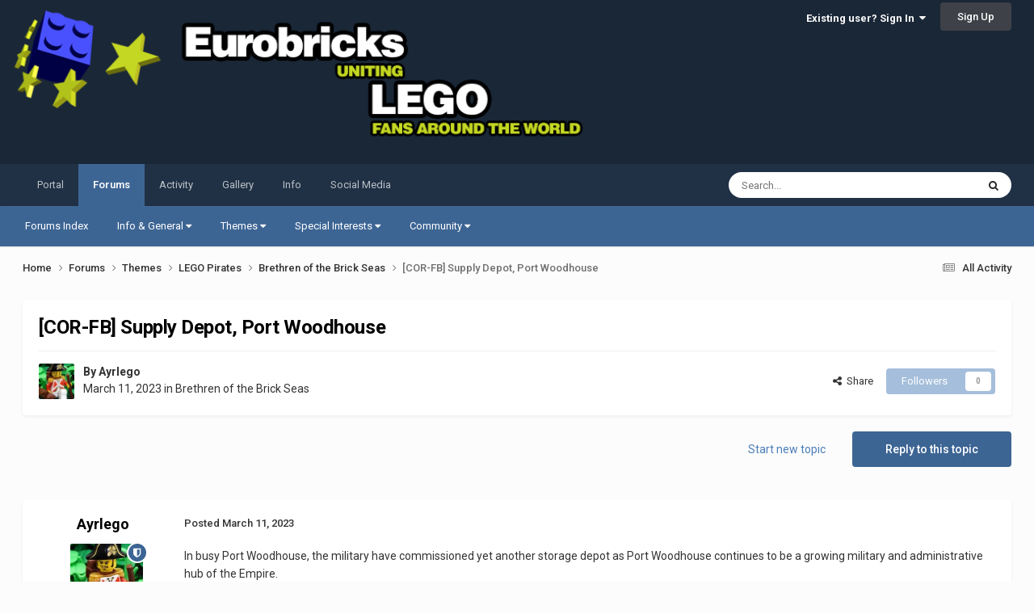

--- FILE ---
content_type: text/html;charset=UTF-8
request_url: https://www.eurobricks.com/forum/forums/topic/194073-cor-fb-supply-depot-port-woodhouse/
body_size: 25037
content:
<!DOCTYPE html>
<html lang="en-US" dir="ltr">
	<head>
		<meta charset="utf-8">
        
		<title>[COR-FB] Supply Depot, Port Woodhouse - Brethren of the Brick Seas - Eurobricks Forums</title>
		
			<!-- Global site tag (gtag.js) - Google Analytics -->
<script async src="https://www.googletagmanager.com/gtag/js?id=G-70W82LYLQ7"></script>
<script>
  window.dataLayer = window.dataLayer || [];
  function gtag(){dataLayer.push(arguments);}
  gtag('js', new Date());

  gtag('config', 'G-70W82LYLQ7');
</script>

		
		
		
		

	<meta name="viewport" content="width=device-width, initial-scale=1">


	
	
		<meta property="og:image" content="https://www.eurobricks.com/forum/storagebackend/icons-and-logos/monthly_2025_12/eurobricks-logo.png.930fa63555855ebda15f59a616f1998e.png">
	


	<meta name="twitter:card" content="summary_large_image" />




	
		
			
				<meta property="og:title" content="[COR-FB] Supply Depot, Port Woodhouse">
			
		
	

	
		
			
				<meta property="og:type" content="website">
			
		
	

	
		
			
				<meta property="og:url" content="https://www.eurobricks.com/forum/forums/topic/194073-cor-fb-supply-depot-port-woodhouse/">
			
		
	

	
		
			
				<meta name="description" content="In busy Port Woodhouse, the military have commissioned yet another storage depot as Port Woodhouse continues to be a growing military and administrative hub of the Empire. This was built for a presentation at my local LUG and if you haven&#039;t seen it I did a breakdown/tutorial in the main pirates f...">
			
		
	

	
		
			
				<meta property="og:description" content="In busy Port Woodhouse, the military have commissioned yet another storage depot as Port Woodhouse continues to be a growing military and administrative hub of the Empire. This was built for a presentation at my local LUG and if you haven&#039;t seen it I did a breakdown/tutorial in the main pirates f...">
			
		
	

	
		
			
				<meta property="og:updated_time" content="2023-04-10T13:34:36Z">
			
		
	

	
		
			
				<meta property="og:site_name" content="Eurobricks Forums">
			
		
	

	
		
			
				<meta property="og:locale" content="en_US">
			
		
	


	
		<link rel="canonical" href="https://www.eurobricks.com/forum/forums/topic/194073-cor-fb-supply-depot-port-woodhouse/" />
	

	
		<link as="style" rel="preload" href="https://www.eurobricks.com/forum/applications/core/interface/ckeditor/ckeditor/skins/ips/editor.css?t=P1PF" />
	





<link rel="manifest" href="https://www.eurobricks.com/forum/manifest.webmanifest/">
<meta name="msapplication-config" content="https://www.eurobricks.com/forum/browserconfig.xml/">
<meta name="msapplication-starturl" content="/forum/">
<meta name="application-name" content="">
<meta name="apple-mobile-web-app-title" content="">

	<meta name="theme-color" content="#1a2737">


	<meta name="msapplication-TileColor" content="#1a2737">





	

	
		
			<link rel="icon" sizes="36x36" href="https://www.eurobricks.com/forum/storagebackend/icons-and-logos/monthly_2025_01/android-chrome-36x36.png?v=1737913863">
		
	

	
		
			<link rel="icon" sizes="48x48" href="https://www.eurobricks.com/forum/storagebackend/icons-and-logos/monthly_2025_01/android-chrome-48x48.png?v=1737913863">
		
	

	
		
			<link rel="icon" sizes="72x72" href="https://www.eurobricks.com/forum/storagebackend/icons-and-logos/monthly_2025_01/android-chrome-72x72.png?v=1737913863">
		
	

	
		
			<link rel="icon" sizes="96x96" href="https://www.eurobricks.com/forum/storagebackend/icons-and-logos/monthly_2025_01/android-chrome-96x96.png?v=1737913863">
		
	

	
		
			<link rel="icon" sizes="144x144" href="https://www.eurobricks.com/forum/storagebackend/icons-and-logos/monthly_2025_01/android-chrome-144x144.png?v=1737913863">
		
	

	
		
			<link rel="icon" sizes="192x192" href="https://www.eurobricks.com/forum/storagebackend/icons-and-logos/monthly_2025_01/android-chrome-192x192.png?v=1737913863">
		
	

	
		
			<link rel="icon" sizes="256x256" href="https://www.eurobricks.com/forum/storagebackend/icons-and-logos/monthly_2025_01/android-chrome-256x256.png?v=1737913863">
		
	

	
		
			<link rel="icon" sizes="384x384" href="https://www.eurobricks.com/forum/storagebackend/icons-and-logos/monthly_2025_01/android-chrome-384x384.png?v=1737913863">
		
	

	
		
			<link rel="icon" sizes="512x512" href="https://www.eurobricks.com/forum/storagebackend/icons-and-logos/monthly_2025_01/android-chrome-512x512.png?v=1737913863">
		
	

	
		
			<meta name="msapplication-square70x70logo" content="https://www.eurobricks.com/forum/storagebackend/icons-and-logos/monthly_2025_01/msapplication-square70x70logo.png?v=1737913863"/>
		
	

	
		
			<meta name="msapplication-TileImage" content="https://www.eurobricks.com/forum/storagebackend/icons-and-logos/monthly_2025_01/msapplication-TileImage.png?v=1737913863"/>
		
	

	
		
			<meta name="msapplication-square150x150logo" content="https://www.eurobricks.com/forum/storagebackend/icons-and-logos/monthly_2025_01/msapplication-square150x150logo.png?v=1737913863"/>
		
	

	
		
			<meta name="msapplication-wide310x150logo" content="https://www.eurobricks.com/forum/storagebackend/icons-and-logos/monthly_2025_01/msapplication-wide310x150logo.png?v=1737913863"/>
		
	

	
		
			<meta name="msapplication-square310x310logo" content="https://www.eurobricks.com/forum/storagebackend/icons-and-logos/monthly_2025_01/msapplication-square310x310logo.png?v=1737913863"/>
		
	

	
		
			
				<link rel="apple-touch-icon" href="https://www.eurobricks.com/forum/storagebackend/icons-and-logos/monthly_2025_01/apple-touch-icon-57x57.png?v=1737913863">
			
		
	

	
		
			
				<link rel="apple-touch-icon" sizes="60x60" href="https://www.eurobricks.com/forum/storagebackend/icons-and-logos/monthly_2025_01/apple-touch-icon-60x60.png?v=1737913863">
			
		
	

	
		
			
				<link rel="apple-touch-icon" sizes="72x72" href="https://www.eurobricks.com/forum/storagebackend/icons-and-logos/monthly_2025_01/apple-touch-icon-72x72.png?v=1737913863">
			
		
	

	
		
			
				<link rel="apple-touch-icon" sizes="76x76" href="https://www.eurobricks.com/forum/storagebackend/icons-and-logos/monthly_2025_01/apple-touch-icon-76x76.png?v=1737913863">
			
		
	

	
		
			
				<link rel="apple-touch-icon" sizes="114x114" href="https://www.eurobricks.com/forum/storagebackend/icons-and-logos/monthly_2025_01/apple-touch-icon-114x114.png?v=1737913863">
			
		
	

	
		
			
				<link rel="apple-touch-icon" sizes="120x120" href="https://www.eurobricks.com/forum/storagebackend/icons-and-logos/monthly_2025_01/apple-touch-icon-120x120.png?v=1737913863">
			
		
	

	
		
			
				<link rel="apple-touch-icon" sizes="144x144" href="https://www.eurobricks.com/forum/storagebackend/icons-and-logos/monthly_2025_01/apple-touch-icon-144x144.png?v=1737913863">
			
		
	

	
		
			
				<link rel="apple-touch-icon" sizes="152x152" href="https://www.eurobricks.com/forum/storagebackend/icons-and-logos/monthly_2025_01/apple-touch-icon-152x152.png?v=1737913863">
			
		
	

	
		
			
				<link rel="apple-touch-icon" sizes="180x180" href="https://www.eurobricks.com/forum/storagebackend/icons-and-logos/monthly_2025_01/apple-touch-icon-180x180.png?v=1737913863">
			
		
	




	<meta name="mobile-web-app-capable" content="yes">
	<meta name="apple-touch-fullscreen" content="yes">
	<meta name="apple-mobile-web-app-capable" content="yes">

	
		
	
		
			<link rel="apple-touch-startup-image" media="screen and (device-width: 568px) and (device-height: 320px) and (-webkit-device-pixel-ratio: 2) and (orientation: landscape)" href="https://www.eurobricks.com/forum/storagebackend/icons-and-logos/monthly_2025_01/apple-startup-1136x640.png?v=1737913863">
		
	
		
			<link rel="apple-touch-startup-image" media="screen and (device-width: 812px) and (device-height: 375px) and (-webkit-device-pixel-ratio: 3) and (orientation: landscape)" href="https://www.eurobricks.com/forum/storagebackend/icons-and-logos/monthly_2025_01/apple-startup-2436x1125.png?v=1737913863">
		
	
		
			<link rel="apple-touch-startup-image" media="screen and (device-width: 896px) and (device-height: 414px) and (-webkit-device-pixel-ratio: 2) and (orientation: landscape)" href="https://www.eurobricks.com/forum/storagebackend/icons-and-logos/monthly_2025_01/apple-startup-1792x828.png?v=1737913863">
		
	
		
			<link rel="apple-touch-startup-image" media="screen and (device-width: 414px) and (device-height: 896px) and (-webkit-device-pixel-ratio: 2) and (orientation: portrait)" href="https://www.eurobricks.com/forum/storagebackend/icons-and-logos/monthly_2025_01/apple-startup-828x1792.png?v=1737913863">
		
	
		
			<link rel="apple-touch-startup-image" media="screen and (device-width: 667px) and (device-height: 375px) and (-webkit-device-pixel-ratio: 2) and (orientation: landscape)" href="https://www.eurobricks.com/forum/storagebackend/icons-and-logos/monthly_2025_01/apple-startup-1334x750.png?v=1737913863">
		
	
		
			<link rel="apple-touch-startup-image" media="screen and (device-width: 414px) and (device-height: 896px) and (-webkit-device-pixel-ratio: 3) and (orientation: portrait)" href="https://www.eurobricks.com/forum/storagebackend/icons-and-logos/monthly_2025_01/apple-startup-1242x2688.png?v=1737913863">
		
	
		
			<link rel="apple-touch-startup-image" media="screen and (device-width: 736px) and (device-height: 414px) and (-webkit-device-pixel-ratio: 3) and (orientation: landscape)" href="https://www.eurobricks.com/forum/storagebackend/icons-and-logos/monthly_2025_01/apple-startup-2208x1242.png?v=1737913863">
		
	
		
			<link rel="apple-touch-startup-image" media="screen and (device-width: 375px) and (device-height: 812px) and (-webkit-device-pixel-ratio: 3) and (orientation: portrait)" href="https://www.eurobricks.com/forum/storagebackend/icons-and-logos/monthly_2025_01/apple-startup-1125x2436.png?v=1737913863">
		
	
		
			<link rel="apple-touch-startup-image" media="screen and (device-width: 414px) and (device-height: 736px) and (-webkit-device-pixel-ratio: 3) and (orientation: portrait)" href="https://www.eurobricks.com/forum/storagebackend/icons-and-logos/monthly_2025_01/apple-startup-1242x2208.png?v=1737913863">
		
	
		
			<link rel="apple-touch-startup-image" media="screen and (device-width: 1366px) and (device-height: 1024px) and (-webkit-device-pixel-ratio: 2) and (orientation: landscape)" href="https://www.eurobricks.com/forum/storagebackend/icons-and-logos/monthly_2025_01/apple-startup-2732x2048.png?v=1737913863">
		
	
		
			<link rel="apple-touch-startup-image" media="screen and (device-width: 896px) and (device-height: 414px) and (-webkit-device-pixel-ratio: 3) and (orientation: landscape)" href="https://www.eurobricks.com/forum/storagebackend/icons-and-logos/monthly_2025_01/apple-startup-2688x1242.png?v=1737913863">
		
	
		
			<link rel="apple-touch-startup-image" media="screen and (device-width: 1112px) and (device-height: 834px) and (-webkit-device-pixel-ratio: 2) and (orientation: landscape)" href="https://www.eurobricks.com/forum/storagebackend/icons-and-logos/monthly_2025_01/apple-startup-2224x1668.png?v=1737913863">
		
	
		
			<link rel="apple-touch-startup-image" media="screen and (device-width: 375px) and (device-height: 667px) and (-webkit-device-pixel-ratio: 2) and (orientation: portrait)" href="https://www.eurobricks.com/forum/storagebackend/icons-and-logos/monthly_2025_01/apple-startup-750x1334.png?v=1737913863">
		
	
		
			<link rel="apple-touch-startup-image" media="screen and (device-width: 1024px) and (device-height: 1366px) and (-webkit-device-pixel-ratio: 2) and (orientation: portrait)" href="https://www.eurobricks.com/forum/storagebackend/icons-and-logos/monthly_2025_01/apple-startup-2048x2732.png?v=1737913863">
		
	
		
			<link rel="apple-touch-startup-image" media="screen and (device-width: 1194px) and (device-height: 834px) and (-webkit-device-pixel-ratio: 2) and (orientation: landscape)" href="https://www.eurobricks.com/forum/storagebackend/icons-and-logos/monthly_2025_01/apple-startup-2388x1668.png?v=1737913863">
		
	
		
			<link rel="apple-touch-startup-image" media="screen and (device-width: 834px) and (device-height: 1112px) and (-webkit-device-pixel-ratio: 2) and (orientation: portrait)" href="https://www.eurobricks.com/forum/storagebackend/icons-and-logos/monthly_2025_01/apple-startup-1668x2224.png?v=1737913863">
		
	
		
			<link rel="apple-touch-startup-image" media="screen and (device-width: 320px) and (device-height: 568px) and (-webkit-device-pixel-ratio: 2) and (orientation: portrait)" href="https://www.eurobricks.com/forum/storagebackend/icons-and-logos/monthly_2025_01/apple-startup-640x1136.png?v=1737913863">
		
	
		
			<link rel="apple-touch-startup-image" media="screen and (device-width: 834px) and (device-height: 1194px) and (-webkit-device-pixel-ratio: 2) and (orientation: portrait)" href="https://www.eurobricks.com/forum/storagebackend/icons-and-logos/monthly_2025_01/apple-startup-1668x2388.png?v=1737913863">
		
	
		
			<link rel="apple-touch-startup-image" media="screen and (device-width: 1024px) and (device-height: 768px) and (-webkit-device-pixel-ratio: 2) and (orientation: landscape)" href="https://www.eurobricks.com/forum/storagebackend/icons-and-logos/monthly_2025_01/apple-startup-2048x1536.png?v=1737913863">
		
	
		
			<link rel="apple-touch-startup-image" media="screen and (device-width: 768px) and (device-height: 1024px) and (-webkit-device-pixel-ratio: 2) and (orientation: portrait)" href="https://www.eurobricks.com/forum/storagebackend/icons-and-logos/monthly_2025_01/apple-startup-1536x2048.png?v=1737913863">
		
	
		
			<link rel="apple-touch-startup-image" media="screen and (device-width: 820px) and (device-height: 1180px) and (-webkit-device-pixel-ratio: 2) and (orientation: landscape)" href="https://www.eurobricks.com/forum/storagebackend/icons-and-logos/monthly_2025_01/apple-startup-2360x1640.png?v=1737913863">
		
	
		
			<link rel="apple-touch-startup-image" media="screen and (device-width: 1180px) and (device-height: 820px) and (-webkit-device-pixel-ratio: 2) and (orientation: portrait)" href="https://www.eurobricks.com/forum/storagebackend/icons-and-logos/monthly_2025_01/apple-startup-1640x2360.png?v=1737913863">
		
	
		
			<link rel="apple-touch-startup-image" media="screen and (device-width: 810px) and (device-height: 1080px) and (-webkit-device-pixel-ratio: 2) and (orientation: landscape)" href="https://www.eurobricks.com/forum/storagebackend/icons-and-logos/monthly_2025_01/apple-startup-2160x1620.png?v=1737913863">
		
	
		
			<link rel="apple-touch-startup-image" media="screen and (device-width: 1080px) and (device-height: 810px) and (-webkit-device-pixel-ratio: 2) and (orientation: portrait)" href="https://www.eurobricks.com/forum/storagebackend/icons-and-logos/monthly_2025_01/apple-startup-1620x2160.png?v=1737913863">
		
	
		
			<link rel="apple-touch-startup-image" media="screen and (device-width: 926px) and (device-height: 428px) and (-webkit-device-pixel-ratio: 3) and (orientation: landscape)" href="https://www.eurobricks.com/forum/storagebackend/icons-and-logos/monthly_2025_01/apple-startup-2778x1284.png?v=1737913863">
		
	
		
			<link rel="apple-touch-startup-image" media="screen and (device-width: 428px) and (device-height: 926px) and (-webkit-device-pixel-ratio: 3) and (orientation: portrait)" href="https://www.eurobricks.com/forum/storagebackend/icons-and-logos/monthly_2025_01/apple-startup-1284x2778.png?v=1737913863">
		
	
		
			<link rel="apple-touch-startup-image" media="screen and (device-width: 844px) and (device-height: 390px) and (-webkit-device-pixel-ratio: 3) and (orientation: landscape)" href="https://www.eurobricks.com/forum/storagebackend/icons-and-logos/monthly_2025_01/apple-startup-2532x1170.png?v=1737913863">
		
	
		
			<link rel="apple-touch-startup-image" media="screen and (device-width: 390px) and (device-height: 844px) and (-webkit-device-pixel-ratio: 3) and (orientation: portrait)" href="https://www.eurobricks.com/forum/storagebackend/icons-and-logos/monthly_2025_01/apple-startup-1170x2532.png?v=1737913863">
		
	
		
			<link rel="apple-touch-startup-image" media="screen and (device-width: 780px) and (device-height: 360px) and (-webkit-device-pixel-ratio: 3) and (orientation: landscape)" href="https://www.eurobricks.com/forum/storagebackend/icons-and-logos/monthly_2025_01/apple-startup-2340x1080.png?v=1737913863">
		
	


<link rel="preload" href="//www.eurobricks.com/forum/applications/core/interface/font/fontawesome-webfont.woff2?v=4.7.0" as="font" crossorigin="anonymous">
		


	<link rel="preconnect" href="https://fonts.googleapis.com">
	<link rel="preconnect" href="https://fonts.gstatic.com" crossorigin>
	
		<link href="https://fonts.googleapis.com/css2?family=Roboto:wght@300;400;500;600;700&display=swap" rel="stylesheet">
	



	<link rel='stylesheet' href='https://www.eurobricks.com/forum/storagebackend/theme-resources/css_built_91/341e4a57816af3ba440d891ca87450ff_framework.css?v=748bd1140f1766509942' media='all'>

	<link rel='stylesheet' href='https://www.eurobricks.com/forum/storagebackend/theme-resources/css_built_91/05e81b71abe4f22d6eb8d1a929494829_responsive.css?v=748bd1140f1766509942' media='all'>

	<link rel='stylesheet' href='https://www.eurobricks.com/forum/storagebackend/theme-resources/css_built_91/90eb5adf50a8c640f633d47fd7eb1778_core.css?v=748bd1140f1766509942' media='all'>

	<link rel='stylesheet' href='https://www.eurobricks.com/forum/storagebackend/theme-resources/css_built_91/5a0da001ccc2200dc5625c3f3934497d_core_responsive.css?v=748bd1140f1766509942' media='all'>

	<link rel='stylesheet' href='https://www.eurobricks.com/forum/storagebackend/theme-resources/css_built_91/62e269ced0fdab7e30e026f1d30ae516_forums.css?v=748bd1140f1766509942' media='all'>

	<link rel='stylesheet' href='https://www.eurobricks.com/forum/storagebackend/theme-resources/css_built_91/76e62c573090645fb99a15a363d8620e_forums_responsive.css?v=748bd1140f1766509942' media='all'>

	<link rel='stylesheet' href='https://www.eurobricks.com/forum/storagebackend/theme-resources/css_built_91/ebdea0c6a7dab6d37900b9190d3ac77b_topics.css?v=748bd1140f1766509942' media='all'>





<link rel='stylesheet' href='https://www.eurobricks.com/forum/storagebackend/theme-resources/css_built_91/258adbb6e4f3e83cd3b355f84e3fa002_custom.css?v=748bd1140f1766509942' media='all'>




		

	
	<script type='text/javascript'>
		var ipsDebug = false;		
	
		var CKEDITOR_BASEPATH = '//www.eurobricks.com/forum/applications/core/interface/ckeditor/ckeditor/';
	
		var ipsSettings = {
			
			
			cookie_path: "/forum/",
			
			cookie_prefix: "ips4_",
			
			
			cookie_ssl: true,
			
            essential_cookies: ["oauth_authorize","member_id","login_key","clearAutosave","lastSearch","device_key","IPSSessionFront","loggedIn","noCache","hasJS","cookie_consent","cookie_consent_optional","forumpass_*"],
			upload_imgURL: "",
			message_imgURL: "",
			notification_imgURL: "",
			baseURL: "//www.eurobricks.com/forum/",
			jsURL: "//www.eurobricks.com/forum/applications/core/interface/js/js.php",
			csrfKey: "74f74fe884752fb52d0e677a0ac2a371",
			antiCache: "748bd1140f1766509942",
			jsAntiCache: "748bd1140f1769038394",
			disableNotificationSounds: true,
			useCompiledFiles: true,
			links_external: true,
			memberID: 0,
			lazyLoadEnabled: false,
			blankImg: "//www.eurobricks.com/forum/applications/core/interface/js/spacer.png",
			googleAnalyticsEnabled: true,
			matomoEnabled: false,
			viewProfiles: true,
			mapProvider: 'none',
			mapApiKey: '',
			pushPublicKey: "BFJ-UoJnShBW0HxStMI--1RwqJm2Lqy82G7PkHjGw32amiEBafAM4gJOJY0g5O7rW6IrDqjtR25ECV3G0he_g_U",
			relativeDates: true
		};
		
		
		
		
			ipsSettings['maxImageDimensions'] = {
				width: 1024,
				height: 1024
			};
		
		
	</script>





<script type='text/javascript' src='https://www.eurobricks.com/forum/storagebackend/theme-resources/javascript_global/root_library.js?v=748bd1140f1769038394' data-ips></script>


<script type='text/javascript' src='https://www.eurobricks.com/forum/storagebackend/theme-resources/javascript_global/root_js_lang_1.js?v=748bd1140f1769038394' data-ips></script>


<script type='text/javascript' src='https://www.eurobricks.com/forum/storagebackend/theme-resources/javascript_global/root_framework.js?v=748bd1140f1769038394' data-ips></script>


<script type='text/javascript' src='https://www.eurobricks.com/forum/storagebackend/theme-resources/javascript_core/global_global_core.js?v=748bd1140f1769038394' data-ips></script>


<script type='text/javascript' src='https://www.eurobricks.com/forum/storagebackend/theme-resources/javascript_global/root_front.js?v=748bd1140f1769038394' data-ips></script>


<script type='text/javascript' src='https://www.eurobricks.com/forum/storagebackend/theme-resources/javascript_core/front_front_core.js?v=748bd1140f1769038394' data-ips></script>


<script type='text/javascript' src='https://www.eurobricks.com/forum/storagebackend/theme-resources/javascript_forums/front_front_topic.js?v=748bd1140f1769038394' data-ips></script>


<script type='text/javascript' src='https://www.eurobricks.com/forum/storagebackend/theme-resources/javascript_global/root_map.js?v=748bd1140f1769038394' data-ips></script>



	<script type='text/javascript'>
		
			ips.setSetting( 'date_format', jQuery.parseJSON('"mm\/dd\/yy"') );
		
			ips.setSetting( 'date_first_day', jQuery.parseJSON('0') );
		
			ips.setSetting( 'ipb_url_filter_option', jQuery.parseJSON('"none"') );
		
			ips.setSetting( 'url_filter_any_action', jQuery.parseJSON('"allow"') );
		
			ips.setSetting( 'bypass_profanity', jQuery.parseJSON('0') );
		
			ips.setSetting( 'emoji_style', jQuery.parseJSON('"disabled"') );
		
			ips.setSetting( 'emoji_shortcodes', jQuery.parseJSON('true') );
		
			ips.setSetting( 'emoji_ascii', jQuery.parseJSON('true') );
		
			ips.setSetting( 'emoji_cache', jQuery.parseJSON('1767524083') );
		
			ips.setSetting( 'image_jpg_quality', jQuery.parseJSON('85') );
		
			ips.setSetting( 'cloud2', jQuery.parseJSON('false') );
		
			ips.setSetting( 'isAnonymous', jQuery.parseJSON('false') );
		
		
        
    </script>



<script type='application/ld+json'>
{
    "name": "[COR-FB] Supply Depot, Port Woodhouse",
    "headline": "[COR-FB] Supply Depot, Port Woodhouse",
    "text": "In busy Port Woodhouse, the military have commissioned yet another storage depot as Port Woodhouse continues to be a growing military and administrative hub of the Empire.\n \n\n\n\t\n \n\n\n\tThis was built for a presentation at my local LUG and if you haven\u0027t seen it I did a breakdown/tutorial in the main pirates forum here. I tried to use a number of different techniques that I\u0027ve used in recent Port Woodhouse builds. Anyway it\u0027s March and this is my first BoBS build this year... wow... need to try and address that!\n ",
    "dateCreated": "2023-03-11T19:35:27+0000",
    "datePublished": "2023-03-11T19:35:27+0000",
    "dateModified": "2023-04-10T13:34:36+0000",
    "image": "https://www.eurobricks.com/forum/storagebackend/profile-photos/monthly_2018_06/zDSC_2405etn2.thumb.JPG.7efad4f97734013f20cf68bc3b02da50.JPG",
    "author": {
        "@type": "Person",
        "name": "Ayrlego",
        "image": "https://www.eurobricks.com/forum/storagebackend/profile-photos/monthly_2018_06/zDSC_2405etn2.thumb.JPG.7efad4f97734013f20cf68bc3b02da50.JPG",
        "url": "https://www.eurobricks.com/forum/profile/130395-ayrlego/"
    },
    "interactionStatistic": [
        {
            "@type": "InteractionCounter",
            "interactionType": "http://schema.org/ViewAction",
            "userInteractionCount": 1482
        },
        {
            "@type": "InteractionCounter",
            "interactionType": "http://schema.org/CommentAction",
            "userInteractionCount": 10
        },
        {
            "@type": "InteractionCounter",
            "interactionType": "http://schema.org/FollowAction",
            "userInteractionCount": 0
        }
    ],
    "@context": "http://schema.org",
    "@type": "DiscussionForumPosting",
    "@id": "https://www.eurobricks.com/forum/forums/topic/194073-cor-fb-supply-depot-port-woodhouse/",
    "isPartOf": {
        "@id": "https://www.eurobricks.com/forum/#website"
    },
    "publisher": {
        "@id": "https://www.eurobricks.com/forum/#organization",
        "member": {
            "@type": "Person",
            "name": "Ayrlego",
            "image": "https://www.eurobricks.com/forum/storagebackend/profile-photos/monthly_2018_06/zDSC_2405etn2.thumb.JPG.7efad4f97734013f20cf68bc3b02da50.JPG",
            "url": "https://www.eurobricks.com/forum/profile/130395-ayrlego/"
        }
    },
    "url": "https://www.eurobricks.com/forum/forums/topic/194073-cor-fb-supply-depot-port-woodhouse/",
    "discussionUrl": "https://www.eurobricks.com/forum/forums/topic/194073-cor-fb-supply-depot-port-woodhouse/",
    "mainEntityOfPage": {
        "@type": "WebPage",
        "@id": "https://www.eurobricks.com/forum/forums/topic/194073-cor-fb-supply-depot-port-woodhouse/"
    },
    "pageStart": 1,
    "pageEnd": 1,
    "comment": [
        {
            "@type": "Comment",
            "@id": "https://www.eurobricks.com/forum/forums/topic/194073-cor-fb-supply-depot-port-woodhouse/#comment-3599757",
            "url": "https://www.eurobricks.com/forum/forums/topic/194073-cor-fb-supply-depot-port-woodhouse/#comment-3599757",
            "author": {
                "@type": "Person",
                "name": "NOD",
                "image": "https://www.eurobricks.com/forum/storagebackend/profile-photos/monthly_2020_04/2074851723_sandocanf.thumb.jpg.ef5c043550cb134a7ca36ebd82c610db.jpg",
                "url": "https://www.eurobricks.com/forum/profile/192243-nod/"
            },
            "dateCreated": "2023-03-12T09:30:57+0000",
            "text": "Very nice supply depot. What I like best, is the terrace with the pergola and the tower.\n \n\n\n\tNo wonder the Scotsman looks so grim.\u00a0 His wife threw away all his kilts and bought a pair of trousers!\n ",
            "upvoteCount": 0
        },
        {
            "@type": "Comment",
            "@id": "https://www.eurobricks.com/forum/forums/topic/194073-cor-fb-supply-depot-port-woodhouse/#comment-3599768",
            "url": "https://www.eurobricks.com/forum/forums/topic/194073-cor-fb-supply-depot-port-woodhouse/#comment-3599768",
            "author": {
                "@type": "Person",
                "name": "Thomas Waagenaar",
                "image": "https://www.eurobricks.com/forum/storagebackend/profile-photos/monthly_2026_01/Screenshot_20260107_115525_Gallery(1).thumb.jpg.ce80d68d9be64aea52e2c3eabf9f3075.jpg",
                "url": "https://www.eurobricks.com/forum/profile/168613-thomas-waagenaar/"
            },
            "dateCreated": "2023-03-12T10:11:17+0000",
            "text": "Looking excellent as always!\n \n\n\n\tI\u0027m a big fan of the cart too, I don\u0027t suppose you have some \"guide\" for it somewhere?\u00a0\n ",
            "upvoteCount": 0
        },
        {
            "@type": "Comment",
            "@id": "https://www.eurobricks.com/forum/forums/topic/194073-cor-fb-supply-depot-port-woodhouse/#comment-3599770",
            "url": "https://www.eurobricks.com/forum/forums/topic/194073-cor-fb-supply-depot-port-woodhouse/#comment-3599770",
            "author": {
                "@type": "Person",
                "name": "Bricksbypidy",
                "image": "https://www.eurobricks.com/forum/storagebackend/profile-photos/monthly_2023_01/Bricksbypidy_logo_200px.thumb.jpg.f5b55e73fc5b337a102ed2c9cd4999d8.jpg",
                "url": "https://www.eurobricks.com/forum/profile/203281-bricksbypidy/"
            },
            "dateCreated": "2023-03-12T10:12:48+0000",
            "text": "Always love your builds! Great source of inspiration! Great new MOC,\u00a0pretty look and feel! Well done.\u00a0 ",
            "upvoteCount": 0
        },
        {
            "@type": "Comment",
            "@id": "https://www.eurobricks.com/forum/forums/topic/194073-cor-fb-supply-depot-port-woodhouse/#comment-3599866",
            "url": "https://www.eurobricks.com/forum/forums/topic/194073-cor-fb-supply-depot-port-woodhouse/#comment-3599866",
            "author": {
                "@type": "Person",
                "name": "Jeff of Clubs",
                "image": "https://www.eurobricks.com/forum/storagebackend/profile-photos/monthly_2024_05/53727962366_a0dd72c1a5_t.thumb.jpg.39ff562d303e810cecc00c878e5bd057.jpg",
                "url": "https://www.eurobricks.com/forum/profile/200194-jeff-of-clubs/"
            },
            "dateCreated": "2023-03-12T17:16:23+0000",
            "text": "That\u0027s great stuff! I\u0027ve been picking through your tutorials, thanks again!\n ",
            "upvoteCount": 0
        },
        {
            "@type": "Comment",
            "@id": "https://www.eurobricks.com/forum/forums/topic/194073-cor-fb-supply-depot-port-woodhouse/#comment-3600311",
            "url": "https://www.eurobricks.com/forum/forums/topic/194073-cor-fb-supply-depot-port-woodhouse/#comment-3600311",
            "author": {
                "@type": "Person",
                "name": "Kai NRG",
                "image": "https://www.eurobricks.com/forum/storagebackend/profile-photos/monthly_2017_11/5a03830aa9e2e_ProfilePicture(small).thumb.png.9e4550e6d7606030f9d13d7d604b4ec6.png",
                "url": "https://www.eurobricks.com/forum/profile/27955-kai-nrg/"
            },
            "dateCreated": "2023-03-13T19:53:09+0000",
            "text": "Lovely little depot!\u00a0 Great use of those old school flowers, they look really good with olive stems.\n ",
            "upvoteCount": 0
        },
        {
            "@type": "Comment",
            "@id": "https://www.eurobricks.com/forum/forums/topic/194073-cor-fb-supply-depot-port-woodhouse/#comment-3600321",
            "url": "https://www.eurobricks.com/forum/forums/topic/194073-cor-fb-supply-depot-port-woodhouse/#comment-3600321",
            "author": {
                "@type": "Person",
                "name": "Fraunces",
                "image": "https://www.eurobricks.com/forum/storagebackend/profile-photos/monthly_2018_06/SigFig.thumb.jpg.c46f44c1c8e542f1a790cb24e797399b.jpg",
                "url": "https://www.eurobricks.com/forum/profile/36467-fraunces/"
            },
            "dateCreated": "2023-03-13T20:01:05+0000",
            "text": "Another beauty from your hands, magnificent moc\u00a0.\n ",
            "upvoteCount": 0
        },
        {
            "@type": "Comment",
            "@id": "https://www.eurobricks.com/forum/forums/topic/194073-cor-fb-supply-depot-port-woodhouse/#comment-3602004",
            "url": "https://www.eurobricks.com/forum/forums/topic/194073-cor-fb-supply-depot-port-woodhouse/#comment-3602004",
            "author": {
                "@type": "Person",
                "name": "Alexandrina",
                "image": "https://www.eurobricks.com/forum/storagebackend/profile-photos/monthly_2024_10/149475485_EurobricksAvatar.thumb.jpg.401ffff7865a0b4cd53f6f73057b7b8b.jpg",
                "url": "https://www.eurobricks.com/forum/profile/148680-alexandrina/"
            },
            "dateCreated": "2023-03-19T18:47:53+0000",
            "text": "Wonderful MOC, detailed and aesthetically pleasing.\n \n\n\n\tWhat\u0027s the hair/bonnet piece you\u0027ve used for the woman by the cart?\n ",
            "upvoteCount": 0
        },
        {
            "@type": "Comment",
            "@id": "https://www.eurobricks.com/forum/forums/topic/194073-cor-fb-supply-depot-port-woodhouse/#comment-3604963",
            "url": "https://www.eurobricks.com/forum/forums/topic/194073-cor-fb-supply-depot-port-woodhouse/#comment-3604963",
            "author": {
                "@type": "Person",
                "name": "Ayrlego",
                "image": "https://www.eurobricks.com/forum/storagebackend/profile-photos/monthly_2018_06/zDSC_2405etn2.thumb.JPG.7efad4f97734013f20cf68bc3b02da50.JPG",
                "url": "https://www.eurobricks.com/forum/profile/130395-ayrlego/"
            },
            "dateCreated": "2023-04-01T00:17:28+0000",
            "text": "Thanks, it\u0027s a third party piece that I got from here: https://www.firestartoys.com/products/custom-design-headgear-pilgrim-hat-female.html\n \n\n\n\t\u00a0\n ",
            "upvoteCount": 0
        },
        {
            "@type": "Comment",
            "@id": "https://www.eurobricks.com/forum/forums/topic/194073-cor-fb-supply-depot-port-woodhouse/#comment-3607738",
            "url": "https://www.eurobricks.com/forum/forums/topic/194073-cor-fb-supply-depot-port-woodhouse/#comment-3607738",
            "author": {
                "@type": "Person",
                "name": "Alexandrina",
                "image": "https://www.eurobricks.com/forum/storagebackend/profile-photos/monthly_2024_10/149475485_EurobricksAvatar.thumb.jpg.401ffff7865a0b4cd53f6f73057b7b8b.jpg",
                "url": "https://www.eurobricks.com/forum/profile/148680-alexandrina/"
            },
            "dateCreated": "2023-04-07T16:44:15+0000",
            "text": "Excellent, thanks for the link! I\u0027ve ordered one for myself :)\n ",
            "upvoteCount": 0
        },
        {
            "@type": "Comment",
            "@id": "https://www.eurobricks.com/forum/forums/topic/194073-cor-fb-supply-depot-port-woodhouse/#comment-3608437",
            "url": "https://www.eurobricks.com/forum/forums/topic/194073-cor-fb-supply-depot-port-woodhouse/#comment-3608437",
            "author": {
                "@type": "Person",
                "name": "Ross Fisher",
                "image": "https://www.eurobricks.com/forum/storagebackend/profile-photos/monthly_2018_06/jQygK8V5_400x400.thumb.jpeg.0874ee0531212aa1530da5503b30884e.jpeg",
                "url": "https://www.eurobricks.com/forum/profile/183073-ross-fisher/"
            },
            "dateCreated": "2023-04-10T13:34:36+0000",
            "text": "Classy as always. Hope your lug enjoyed it!\n ",
            "upvoteCount": 0
        }
    ]
}	
</script>

<script type='application/ld+json'>
{
    "@context": "http://www.schema.org",
    "publisher": "https://www.eurobricks.com/forum/#organization",
    "@type": "WebSite",
    "@id": "https://www.eurobricks.com/forum/#website",
    "mainEntityOfPage": "https://www.eurobricks.com/forum/",
    "name": "Eurobricks Forums",
    "url": "https://www.eurobricks.com/forum/",
    "potentialAction": {
        "type": "SearchAction",
        "query-input": "required name=query",
        "target": "https://www.eurobricks.com/forum/search/?q={query}"
    },
    "inLanguage": [
        {
            "@type": "Language",
            "name": "English (USA)",
            "alternateName": "en-US"
        }
    ]
}	
</script>

<script type='application/ld+json'>
{
    "@context": "http://www.schema.org",
    "@type": "Organization",
    "@id": "https://www.eurobricks.com/forum/#organization",
    "mainEntityOfPage": "https://www.eurobricks.com/forum/",
    "name": "Eurobricks Forums",
    "url": "https://www.eurobricks.com/forum/",
    "logo": {
        "@type": "ImageObject",
        "@id": "https://www.eurobricks.com/forum/#logo",
        "url": "https://www.eurobricks.com/forum/storagebackend/theme-resources/monthly_2025_01/1x1_transparent_pixel.png.24f32db2bb6c6dadea3e4efcadb885ae.png"
    }
}	
</script>

<script type='application/ld+json'>
{
    "@context": "http://schema.org",
    "@type": "BreadcrumbList",
    "itemListElement": [
        {
            "@type": "ListItem",
            "position": 1,
            "item": {
                "name": "Forums",
                "@id": "https://www.eurobricks.com/forum/forums/"
            }
        },
        {
            "@type": "ListItem",
            "position": 2,
            "item": {
                "name": "Themes",
                "@id": "https://www.eurobricks.com/forum/forums/forum/33-themes/"
            }
        },
        {
            "@type": "ListItem",
            "position": 3,
            "item": {
                "name": "LEGO Pirates",
                "@id": "https://www.eurobricks.com/forum/forums/forum/56-lego-pirates/"
            }
        },
        {
            "@type": "ListItem",
            "position": 4,
            "item": {
                "name": "Brethren of the Brick Seas",
                "@id": "https://www.eurobricks.com/forum/forums/forum/177-brethren-of-the-brick-seas/"
            }
        },
        {
            "@type": "ListItem",
            "position": 5,
            "item": {
                "name": "[COR-FB] Supply Depot, Port Woodhouse"
            }
        }
    ]
}	
</script>

<script type='application/ld+json'>
{
    "@context": "http://schema.org",
    "@type": "ContactPage",
    "url": "https://www.eurobricks.com/forum/contact/"
}	
</script>



<script type='text/javascript'>
    (() => {
        let gqlKeys = [];
        for (let [k, v] of Object.entries(gqlKeys)) {
            ips.setGraphQlData(k, v);
        }
    })();
</script>

      
      
		

	
	<link rel='shortcut icon' href='https://www.eurobricks.com/forum/storagebackend/icons-and-logos/monthly_2025_03/android-chrome-512x512.png' type="image/png">

	</head>
	<body class='ipsApp ipsApp_front ipsJS_none ipsClearfix' data-controller='core.front.core.app' data-message="" data-pageApp='forums' data-pageLocation='front' data-pageModule='forums' data-pageController='topic' data-pageID='194073'  >

      
		
        

        

		<a href='#ipsLayout_mainArea' class='ipsHide' title='Go to main content on this page' accesskey='m'>Jump to content</a>
		





		<div id='ipsLayout_header' class='ipsClearfix'>
			<header>
				<div class='ipsLayout_container'>
					


<a href='https://www.eurobricks.com/forum/' id='elLogo' accesskey='1'><img src="https://www.eurobricks.com/forum/storagebackend/theme-resources/monthly_2025_01/1x1_transparent_pixel.png.24f32db2bb6c6dadea3e4efcadb885ae.png" alt='Eurobricks Forums'></a>

					
						

	<ul id='elUserNav' class='ipsList_inline cSignedOut ipsResponsive_showDesktop'>
		
        
		
        
        
            
            <li id='elSignInLink'>
                <a href='https://www.eurobricks.com/forum/login/' data-ipsMenu-closeOnClick="false" data-ipsMenu id='elUserSignIn'>
                    Existing user? Sign In &nbsp;<i class='fa fa-caret-down'></i>
                </a>
                
<div id='elUserSignIn_menu' class='ipsMenu ipsMenu_auto ipsHide'>
	<form accept-charset='utf-8' method='post' action='https://www.eurobricks.com/forum/login/'>
		<input type="hidden" name="csrfKey" value="74f74fe884752fb52d0e677a0ac2a371">
		<input type="hidden" name="ref" value="aHR0cHM6Ly93d3cuZXVyb2JyaWNrcy5jb20vZm9ydW0vZm9ydW1zL3RvcGljLzE5NDA3My1jb3ItZmItc3VwcGx5LWRlcG90LXBvcnQtd29vZGhvdXNlLw==">
		<div data-role="loginForm">
			
			
			
				
<div class="ipsPad ipsForm ipsForm_vertical">
	<h4 class="ipsType_sectionHead">Sign In</h4>
	<br><br>
	<ul class='ipsList_reset'>
		<li class="ipsFieldRow ipsFieldRow_noLabel ipsFieldRow_fullWidth">
			
			
				<input type="email" placeholder="Email Address" name="auth" autocomplete="email">
			
		</li>
		<li class="ipsFieldRow ipsFieldRow_noLabel ipsFieldRow_fullWidth">
			<input type="password" placeholder="Password" name="password" autocomplete="current-password">
		</li>
		<li class="ipsFieldRow ipsFieldRow_checkbox ipsClearfix">
			<span class="ipsCustomInput">
				<input type="checkbox" name="remember_me" id="remember_me_checkbox" value="1" checked aria-checked="true">
				<span></span>
			</span>
			<div class="ipsFieldRow_content">
				<label class="ipsFieldRow_label" for="remember_me_checkbox">Remember me</label>
				<span class="ipsFieldRow_desc">Not recommended on shared computers</span>
			</div>
		</li>
		<li class="ipsFieldRow ipsFieldRow_fullWidth">
			<button type="submit" name="_processLogin" value="usernamepassword" class="ipsButton ipsButton_primary ipsButton_small" id="elSignIn_submit">Sign In</button>
			
				<p class="ipsType_right ipsType_small">
					
						<a href='https://www.eurobricks.com/forum/lostpassword/' data-ipsDialog data-ipsDialog-title='Forgot your password?'>
					
					Forgot your password?</a>
				</p>
			
		</li>
	</ul>
</div>
			
		</div>
	</form>
</div>
            </li>
            
        
		
			<li>
				
					<a href='https://www.eurobricks.com/forum/register/'  id='elRegisterButton' class='ipsButton ipsButton_normal ipsButton_primary'>Sign Up</a>
				
			</li>
		
	</ul>

						
<ul class='ipsMobileHamburger ipsList_reset ipsResponsive_hideDesktop'>
	<li data-ipsDrawer data-ipsDrawer-drawerElem='#elMobileDrawer'>
		<a href='#'>
			
			
				
			
			
			
			<i class='fa fa-navicon'></i>
		</a>
	</li>
</ul>
					
				</div>
			</header>
			

	<nav data-controller='core.front.core.navBar' class=' ipsResponsive_showDesktop'>
		<div class='ipsNavBar_primary ipsLayout_container '>
			<ul data-role="primaryNavBar" class='ipsClearfix'>
				


	
		
		
		<li  id='elNavSecondary_21' data-role="navBarItem" data-navApp="portal" data-navExt="Portal">
			
			
				<a href="https://www.eurobricks.com/forum/"  data-navItem-id="21" >
					Portal<span class='ipsNavBar_active__identifier'></span>
				</a>
			
			
				<ul class='ipsNavBar_secondary ipsHide' data-role='secondaryNavBar'>
					


	
		
		
		<li  id='elNavSecondary_82' data-role="navBarItem" data-navApp="core" data-navExt="CustomItem">
			
			
				<a href="https://www.eurobricks.com/forum/"  data-navItem-id="82" >
					Frontpage News<span class='ipsNavBar_active__identifier'></span>
				</a>
			
			
		</li>
	
	

					<li class='ipsHide' id='elNavigationMore_21' data-role='navMore'>
						<a href='#' data-ipsMenu data-ipsMenu-appendTo='#elNavigationMore_21' id='elNavigationMore_21_dropdown'>More <i class='fa fa-caret-down'></i></a>
						<ul class='ipsHide ipsMenu ipsMenu_auto' id='elNavigationMore_21_dropdown_menu' data-role='moreDropdown'></ul>
					</li>
				</ul>
			
		</li>
	
	

	
		
		
			
		
		<li class='ipsNavBar_active' data-active id='elNavSecondary_14' data-role="navBarItem" data-navApp="forums" data-navExt="Forums">
			
			
				<a href="https://www.eurobricks.com/forum/forums/"  data-navItem-id="14" data-navDefault>
					Forums<span class='ipsNavBar_active__identifier'></span>
				</a>
			
			
				<ul class='ipsNavBar_secondary ' data-role='secondaryNavBar'>
					


	
		
		
		<li  id='elNavSecondary_56' data-role="navBarItem" data-navApp="core" data-navExt="CustomItem">
			
			
				<a href="https://www.eurobricks.com/forum/forums/"  data-navItem-id="56" >
					Forums Index<span class='ipsNavBar_active__identifier'></span>
				</a>
			
			
		</li>
	
	

	
		
		
		<li  id='elNavSecondary_42' data-role="navBarItem" data-navApp="core" data-navExt="Menu">
			
			
				<a href="#" id="elNavigation_42" data-ipsMenu data-ipsMenu-appendTo='#elNavSecondary_14' data-ipsMenu-activeClass='ipsNavActive_menu' data-navItem-id="42" >
					Info & General <i class="fa fa-caret-down"></i><span class='ipsNavBar_active__identifier'></span>
				</a>
				<ul id="elNavigation_42_menu" class="ipsMenu ipsMenu_auto ipsHide">
					

	
		
			<li class='ipsMenu_item' >
				<a href='https://www.eurobricks.com/forum/forums/forum/6-forum-information-and-help/' >
					Forum Information and Help
				</a>
			</li>
		
	

	
		
			<li class='ipsMenu_item' >
				<a href='https://www.eurobricks.com/forum/forums/forum/5-general-lego-discussion/' >
					General LEGO Discussion
				</a>
			</li>
		
	

				</ul>
			
			
		</li>
	
	

	
		
		
		<li  id='elNavSecondary_57' data-role="navBarItem" data-navApp="core" data-navExt="Menu">
			
			
				<a href="#" id="elNavigation_57" data-ipsMenu data-ipsMenu-appendTo='#elNavSecondary_14' data-ipsMenu-activeClass='ipsNavActive_menu' data-navItem-id="57" >
					Themes <i class="fa fa-caret-down"></i><span class='ipsNavBar_active__identifier'></span>
				</a>
				<ul id="elNavigation_57_menu" class="ipsMenu ipsMenu_auto ipsHide">
					

	
		
			<li class='ipsMenu_item' >
				<a href='https://www.eurobricks.com/forum/forums/forum/2-lego-licensed/' >
					LEGO Licensed
				</a>
			</li>
		
	

	
		
			<li class='ipsMenu_item' >
				<a href='https://www.eurobricks.com/forum/forums/forum/86-lego-star-wars/' >
					LEGO Star Wars
				</a>
			</li>
		
	

	
		
			<li class='ipsMenu_item' >
				<a href='https://www.eurobricks.com/forum/forums/forum/10-lego-historic-themes/' >
					LEGO Historic Themes
				</a>
			</li>
		
	

	
		
			<li class='ipsMenu_item' >
				<a href='https://www.eurobricks.com/forum/forums/forum/119-lego-action-and-adventure-themes/' >
					LEGO Action and Adventure Themes
				</a>
			</li>
		
	

	
		
			<li class='ipsMenu_item' >
				<a href='https://www.eurobricks.com/forum/forums/forum/56-lego-pirates/' >
					LEGO Pirates
				</a>
			</li>
		
	

	
		
			<li class='ipsMenu_item' >
				<a href='https://www.eurobricks.com/forum/forums/forum/23-lego-sci-fi/' >
					LEGO Sci-Fi
				</a>
			</li>
		
	

	
		
			<li class='ipsMenu_item' >
				<a href='https://www.eurobricks.com/forum/forums/forum/9-lego-town/' >
					LEGO Town
				</a>
			</li>
		
	

	
		
			<li class='ipsMenu_item' >
				<a href='https://www.eurobricks.com/forum/forums/forum/122-lego-train-tech/' >
					LEGO Train Tech
				</a>
			</li>
		
	

	
		
			<li class='ipsMenu_item' >
				<a href='https://www.eurobricks.com/forum/forums/forum/115-lego-technic-mindstorms-model-team-and-scale-modeling/' >
					LEGO Technic, Mindstorms, Model Team and Scale Modeling
				</a>
			</li>
		
	

	
		
			<li class='ipsMenu_item' >
				<a href='https://www.eurobricks.com/forum/forums/forum/19-lego-action-figures/' >
					LEGO Action Figures
				</a>
			</li>
		
	

	
		
			<li class='ipsMenu_item' >
				<a href='https://www.eurobricks.com/forum/forums/forum/92-special-lego-themes/' >
					Special LEGO Themes
				</a>
			</li>
		
	

				</ul>
			
			
		</li>
	
	

	
		
		
		<li  id='elNavSecondary_71' data-role="navBarItem" data-navApp="core" data-navExt="Menu">
			
			
				<a href="#" id="elNavigation_71" data-ipsMenu data-ipsMenu-appendTo='#elNavSecondary_14' data-ipsMenu-activeClass='ipsNavActive_menu' data-navItem-id="71" >
					Special Interests <i class="fa fa-caret-down"></i><span class='ipsNavBar_active__identifier'></span>
				</a>
				<ul id="elNavigation_71_menu" class="ipsMenu ipsMenu_auto ipsHide">
					

	
		
			<li class='ipsMenu_item' >
				<a href='https://www.eurobricks.com/forum/forums/forum/189-the-military-section/' >
					The Military Section
				</a>
			</li>
		
	

	
		
			<li class='ipsMenu_item' >
				<a href='https://www.eurobricks.com/forum/forums/forum/90-minifig-customisation-workshop/' >
					Minifig Customisation Workshop
				</a>
			</li>
		
	

	
		
			<li class='ipsMenu_item' >
				<a href='https://www.eurobricks.com/forum/forums/forum/128-lego-digital-designer-and-other-digital-tools/' >
					LEGO Digital Designer and other digital tools
				</a>
			</li>
		
	

	
		
			<li class='ipsMenu_item' >
				<a href='https://www.eurobricks.com/forum/forums/forum/120-brick-flicks-amp-comics/' >
					Brick Flicks & Comics
				</a>
			</li>
		
	

	
		
			<li class='ipsMenu_item' >
				<a href='https://www.eurobricks.com/forum/forums/forum/72-lego-mafia-and-role-play-games/' >
					LEGO Mafia and Role-Play Games
				</a>
			</li>
		
	

	
		
			<li class='ipsMenu_item' >
				<a href='https://www.eurobricks.com/forum/forums/forum/176-lego-media-and-gaming/' >
					LEGO Media and Gaming
				</a>
			</li>
		
	

				</ul>
			
			
		</li>
	
	

	
		
		
		<li  id='elNavSecondary_83' data-role="navBarItem" data-navApp="core" data-navExt="Menu">
			
			
				<a href="#" id="elNavigation_83" data-ipsMenu data-ipsMenu-appendTo='#elNavSecondary_14' data-ipsMenu-activeClass='ipsNavActive_menu' data-navItem-id="83" >
					Community <i class="fa fa-caret-down"></i><span class='ipsNavBar_active__identifier'></span>
				</a>
				<ul id="elNavigation_83_menu" class="ipsMenu ipsMenu_auto ipsHide">
					

	
		
			<li class='ipsMenu_item' >
				<a href='https://www.eurobricks.com/forum/forums/forum/17-hello33-my-name-is/' >
					Hello! My name is...
				</a>
			</li>
		
	

	
		
			<li class='ipsMenu_item' >
				<a href='https://www.eurobricks.com/forum/forums/forum/13-lego-events-and-user-groups/' >
					LEGO Events and User Groups
				</a>
			</li>
		
	

	
		
			<li class='ipsMenu_item' >
				<a href='https://www.eurobricks.com/forum/forums/forum/16-buy-sell-trade-and-finds/' >
					Buy, Sell, Trade and Finds
				</a>
			</li>
		
	

	
		
			<li class='ipsMenu_item' >
				<a href='https://www.eurobricks.com/forum/forums/forum/7-community/' >
					Community
				</a>
			</li>
		
	

	
		
			<li class='ipsMenu_item' >
				<a href='https://www.eurobricks.com/forum/forums/forum/25-culture-amp-multimedia/' >
					Culture & Multimedia
				</a>
			</li>
		
	

				</ul>
			
			
		</li>
	
	

					<li class='ipsHide' id='elNavigationMore_14' data-role='navMore'>
						<a href='#' data-ipsMenu data-ipsMenu-appendTo='#elNavigationMore_14' id='elNavigationMore_14_dropdown'>More <i class='fa fa-caret-down'></i></a>
						<ul class='ipsHide ipsMenu ipsMenu_auto' id='elNavigationMore_14_dropdown_menu' data-role='moreDropdown'></ul>
					</li>
				</ul>
			
		</li>
	
	

	
		
		
		<li  id='elNavSecondary_2' data-role="navBarItem" data-navApp="core" data-navExt="CustomItem">
			
			
				<a href="https://www.eurobricks.com/forum/discover/"  data-navItem-id="2" >
					Activity<span class='ipsNavBar_active__identifier'></span>
				</a>
			
			
				<ul class='ipsNavBar_secondary ipsHide' data-role='secondaryNavBar'>
					


	
		
		
		<li  id='elNavSecondary_3' data-role="navBarItem" data-navApp="core" data-navExt="AllActivity">
			
			
				<a href="https://www.eurobricks.com/forum/discover/"  data-navItem-id="3" >
					All Activity<span class='ipsNavBar_active__identifier'></span>
				</a>
			
			
		</li>
	
	

	
	

	
	

	
	

	
		
		
		<li  id='elNavSecondary_7' data-role="navBarItem" data-navApp="core" data-navExt="Search">
			
			
				<a href="https://www.eurobricks.com/forum/search/"  data-navItem-id="7" >
					Search<span class='ipsNavBar_active__identifier'></span>
				</a>
			
			
		</li>
	
	

					<li class='ipsHide' id='elNavigationMore_2' data-role='navMore'>
						<a href='#' data-ipsMenu data-ipsMenu-appendTo='#elNavigationMore_2' id='elNavigationMore_2_dropdown'>More <i class='fa fa-caret-down'></i></a>
						<ul class='ipsHide ipsMenu ipsMenu_auto' id='elNavigationMore_2_dropdown_menu' data-role='moreDropdown'></ul>
					</li>
				</ul>
			
		</li>
	
	

	
		
		
		<li  id='elNavSecondary_90' data-role="navBarItem" data-navApp="gallery" data-navExt="Gallery">
			
			
				<a href="https://www.eurobricks.com/forum/gallery/"  data-navItem-id="90" >
					Gallery<span class='ipsNavBar_active__identifier'></span>
				</a>
			
			
		</li>
	
	

	
		
		
		<li  id='elNavSecondary_1' data-role="navBarItem" data-navApp="core" data-navExt="CustomItem">
			
			
				<a href="https://www.eurobricks.com/forum/forums/forum/6-forum-information-and-help/"  data-navItem-id="1" >
					Info<span class='ipsNavBar_active__identifier'></span>
				</a>
			
			
				<ul class='ipsNavBar_secondary ipsHide' data-role='secondaryNavBar'>
					


	
		
		
		<li  id='elNavSecondary_11' data-role="navBarItem" data-navApp="core" data-navExt="Guidelines">
			
			
				<a href="http://www.eurobricks.com/forum/index.php?showtopic=18718"  data-navItem-id="11" >
					Guidelines<span class='ipsNavBar_active__identifier'></span>
				</a>
			
			
		</li>
	
	

	
		
		
		<li  id='elNavSecondary_34' data-role="navBarItem" data-navApp="core" data-navExt="CustomItem">
			
			
				<a href="https://www.eurobricks.com/forum/forums/topic/95660-welcome-to-eurobricks-new-member-get-started-here/"  data-navItem-id="34" >
					New member guide<span class='ipsNavBar_active__identifier'></span>
				</a>
			
			
		</li>
	
	

	
		
		
		<li  id='elNavSecondary_16' data-role="navBarItem" data-navApp="core" data-navExt="CustomItem">
			
			
				<a href="https://www.eurobricks.com/forum/forums/topic/71241-eurobricks-faq-including-forum-information-and-help-index/"  data-navItem-id="16" >
					FAQ<span class='ipsNavBar_active__identifier'></span>
				</a>
			
			
		</li>
	
	

	
		
		
		<li  id='elNavSecondary_35' data-role="navBarItem" data-navApp="core" data-navExt="CustomItem">
			
			
				<a href="https://www.eurobricks.com/forum/forums/topic/149997-help/"  data-navItem-id="35" >
					Ask a question<span class='ipsNavBar_active__identifier'></span>
				</a>
			
			
		</li>
	
	

	
		
		
		<li  id='elNavSecondary_12' data-role="navBarItem" data-navApp="core" data-navExt="StaffDirectory">
			
			
				<a href="https://www.eurobricks.com/forum/staff/"  data-navItem-id="12" >
					Staff<span class='ipsNavBar_active__identifier'></span>
				</a>
			
			
		</li>
	
	

					<li class='ipsHide' id='elNavigationMore_1' data-role='navMore'>
						<a href='#' data-ipsMenu data-ipsMenu-appendTo='#elNavigationMore_1' id='elNavigationMore_1_dropdown'>More <i class='fa fa-caret-down'></i></a>
						<ul class='ipsHide ipsMenu ipsMenu_auto' id='elNavigationMore_1_dropdown_menu' data-role='moreDropdown'></ul>
					</li>
				</ul>
			
		</li>
	
	

	
		
		
		<li  id='elNavSecondary_31' data-role="navBarItem" data-navApp="core" data-navExt="CustomItem">
			
			
				<a href="https://www.instagram.com/eurobricks_official/" target='_blank' rel="noopener" data-navItem-id="31" >
					Social Media<span class='ipsNavBar_active__identifier'></span>
				</a>
			
			
				<ul class='ipsNavBar_secondary ipsHide' data-role='secondaryNavBar'>
					


	
		
		
		<li  id='elNavSecondary_32' data-role="navBarItem" data-navApp="core" data-navExt="CustomItem">
			
			
				<a href="https://www.instagram.com/eurobricks_official/" target='_blank' rel="noopener" data-navItem-id="32" >
					Instagram<span class='ipsNavBar_active__identifier'></span>
				</a>
			
			
		</li>
	
	

	
		
		
		<li  id='elNavSecondary_33' data-role="navBarItem" data-navApp="core" data-navExt="CustomItem">
			
			
				<a href="https://www.facebook.com/eurobricks/" target='_blank' rel="noopener" data-navItem-id="33" >
					Facebook<span class='ipsNavBar_active__identifier'></span>
				</a>
			
			
		</li>
	
	

	
		
		
		<li  id='elNavSecondary_40' data-role="navBarItem" data-navApp="core" data-navExt="CustomItem">
			
			
				<a href="https://twitter.com/EuroBricksForum" target='_blank' rel="noopener" data-navItem-id="40" >
					Twitter<span class='ipsNavBar_active__identifier'></span>
				</a>
			
			
		</li>
	
	

	
		
		
		<li  id='elNavSecondary_39' data-role="navBarItem" data-navApp="core" data-navExt="CustomItem">
			
			
				<a href="https://www.flickr.com/groups/eurobricks/" target='_blank' rel="noopener" data-navItem-id="39" >
					Flickr<span class='ipsNavBar_active__identifier'></span>
				</a>
			
			
		</li>
	
	

					<li class='ipsHide' id='elNavigationMore_31' data-role='navMore'>
						<a href='#' data-ipsMenu data-ipsMenu-appendTo='#elNavigationMore_31' id='elNavigationMore_31_dropdown'>More <i class='fa fa-caret-down'></i></a>
						<ul class='ipsHide ipsMenu ipsMenu_auto' id='elNavigationMore_31_dropdown_menu' data-role='moreDropdown'></ul>
					</li>
				</ul>
			
		</li>
	
	

				<li class='ipsHide' id='elNavigationMore' data-role='navMore'>
					<a href='#' data-ipsMenu data-ipsMenu-appendTo='#elNavigationMore' id='elNavigationMore_dropdown'>More</a>
					<ul class='ipsNavBar_secondary ipsHide' data-role='secondaryNavBar'>
						<li class='ipsHide' id='elNavigationMore_more' data-role='navMore'>
							<a href='#' data-ipsMenu data-ipsMenu-appendTo='#elNavigationMore_more' id='elNavigationMore_more_dropdown'>More <i class='fa fa-caret-down'></i></a>
							<ul class='ipsHide ipsMenu ipsMenu_auto' id='elNavigationMore_more_dropdown_menu' data-role='moreDropdown'></ul>
						</li>
					</ul>
				</li>
			</ul>
			

	<div id="elSearchWrapper">
		<div id='elSearch' data-controller="core.front.core.quickSearch">
			<form accept-charset='utf-8' action='//www.eurobricks.com/forum/search/?do=quicksearch' method='post'>
                <input type='search' id='elSearchField' placeholder='Search...' name='q' autocomplete='off' aria-label='Search'>
                <details class='cSearchFilter'>
                    <summary class='cSearchFilter__text'></summary>
                    <ul class='cSearchFilter__menu'>
                        
                        <li><label><input type="radio" name="type" value="all" ><span class='cSearchFilter__menuText'>Everywhere</span></label></li>
                        
                            
                                <li><label><input type="radio" name="type" value='contextual_{&quot;type&quot;:&quot;forums_topic&quot;,&quot;nodes&quot;:177}' checked><span class='cSearchFilter__menuText'>This Forum</span></label></li>
                            
                                <li><label><input type="radio" name="type" value='contextual_{&quot;type&quot;:&quot;forums_topic&quot;,&quot;item&quot;:194073}' checked><span class='cSearchFilter__menuText'>This Topic</span></label></li>
                            
                        
                        
                            <li><label><input type="radio" name="type" value="core_statuses_status"><span class='cSearchFilter__menuText'>Status Updates</span></label></li>
                        
                            <li><label><input type="radio" name="type" value="forums_topic"><span class='cSearchFilter__menuText'>Topics</span></label></li>
                        
                            <li><label><input type="radio" name="type" value="gallery_image"><span class='cSearchFilter__menuText'>Images</span></label></li>
                        
                            <li><label><input type="radio" name="type" value="gallery_album_item"><span class='cSearchFilter__menuText'>Albums</span></label></li>
                        
                            <li><label><input type="radio" name="type" value="core_members"><span class='cSearchFilter__menuText'>Members</span></label></li>
                        
                    </ul>
                </details>
				<button class='cSearchSubmit' type="submit" aria-label='Search'><i class="fa fa-search"></i></button>
			</form>
		</div>
	</div>

		</div>
	</nav>

			
<ul id='elMobileNav' class='ipsResponsive_hideDesktop' data-controller='core.front.core.mobileNav'>
	
		
			
			
				
				
			
				
				
			
				
				
			
				
					<li id='elMobileBreadcrumb'>
						<a href='https://www.eurobricks.com/forum/forums/forum/177-brethren-of-the-brick-seas/'>
							<span>Brethren of the Brick Seas</span>
						</a>
					</li>
				
				
			
				
				
			
		
	
	
	
	<li >
		<a data-action="defaultStream" href='https://www.eurobricks.com/forum/discover/'><i class="fa fa-newspaper-o" aria-hidden="true"></i></a>
	</li>

	

	
		<li class='ipsJS_show'>
			<a href='https://www.eurobricks.com/forum/search/'><i class='fa fa-search'></i></a>
		</li>
	
</ul>
		</div>
		<main id='ipsLayout_body' class='ipsLayout_container'>
			<div id='ipsLayout_contentArea'>
				<div id='ipsLayout_contentWrapper'>
					
<nav class='ipsBreadcrumb ipsBreadcrumb_top ipsFaded_withHover'>
	

	<ul class='ipsList_inline ipsPos_right'>
		
		<li >
			<a data-action="defaultStream" class='ipsType_light '  href='https://www.eurobricks.com/forum/discover/'><i class="fa fa-newspaper-o" aria-hidden="true"></i> <span>All Activity</span></a>
		</li>
		
	</ul>

	<ul data-role="breadcrumbList">
		<li>
			<a title="Home" href='https://www.eurobricks.com/forum/'>
				<span>Home <i class='fa fa-angle-right'></i></span>
			</a>
		</li>
		
		
			<li>
				
					<a href='https://www.eurobricks.com/forum/forums/'>
						<span>Forums <i class='fa fa-angle-right' aria-hidden="true"></i></span>
					</a>
				
			</li>
		
			<li>
				
					<a href='https://www.eurobricks.com/forum/forums/forum/33-themes/'>
						<span>Themes <i class='fa fa-angle-right' aria-hidden="true"></i></span>
					</a>
				
			</li>
		
			<li>
				
					<a href='https://www.eurobricks.com/forum/forums/forum/56-lego-pirates/'>
						<span>LEGO Pirates <i class='fa fa-angle-right' aria-hidden="true"></i></span>
					</a>
				
			</li>
		
			<li>
				
					<a href='https://www.eurobricks.com/forum/forums/forum/177-brethren-of-the-brick-seas/'>
						<span>Brethren of the Brick Seas <i class='fa fa-angle-right' aria-hidden="true"></i></span>
					</a>
				
			</li>
		
			<li>
				
					[COR-FB] Supply Depot, Port Woodhouse
				
			</li>
		
	</ul>
</nav>
					
					<div id='ipsLayout_mainArea'>
						
						
						
						

	




						



<div class='ipsPageHeader ipsResponsive_pull ipsBox ipsPadding sm:ipsPadding:half ipsMargin_bottom'>
		
	
	<div class='ipsFlex ipsFlex-ai:center ipsFlex-fw:wrap ipsGap:4'>
		<div class='ipsFlex-flex:11'>
			<h1 class='ipsType_pageTitle ipsContained_container'>
				

				
				
					<span class='ipsType_break ipsContained'>
						<span>[COR-FB] Supply Depot, Port Woodhouse</span>
					</span>
				
			</h1>
			
			
		</div>
		
	</div>
	<hr class='ipsHr'>
	<div class='ipsPageHeader__meta ipsFlex ipsFlex-jc:between ipsFlex-ai:center ipsFlex-fw:wrap ipsGap:3'>
		<div class='ipsFlex-flex:11'>
			<div class='ipsPhotoPanel ipsPhotoPanel_mini ipsPhotoPanel_notPhone ipsClearfix'>
				


	<a href="https://www.eurobricks.com/forum/profile/130395-ayrlego/" rel="nofollow" data-ipsHover data-ipsHover-width="370" data-ipsHover-target="https://www.eurobricks.com/forum/profile/130395-ayrlego/?do=hovercard" class="ipsUserPhoto ipsUserPhoto_mini" title="Go to Ayrlego's profile">
		<img src='https://www.eurobricks.com/forum/storagebackend/profile-photos/monthly_2018_06/zDSC_2405etn2.thumb.JPG.7efad4f97734013f20cf68bc3b02da50.JPG' alt='Ayrlego' loading="lazy">
	</a>

				<div>
					<p class='ipsType_reset ipsType_blendLinks'>
						<span class='ipsType_normal'>
						
							<strong>By 


<a href='https://www.eurobricks.com/forum/profile/130395-ayrlego/' rel="nofollow" data-ipsHover data-ipsHover-width='370' data-ipsHover-target='https://www.eurobricks.com/forum/profile/130395-ayrlego/?do=hovercard&amp;referrer=https%253A%252F%252Fwww.eurobricks.com%252Fforum%252Fforums%252Ftopic%252F194073-cor-fb-supply-depot-port-woodhouse%252F' title="Go to Ayrlego's profile" class="ipsType_break">Ayrlego</a></strong><br />
							<span class='ipsType_light'><time datetime='2023-03-11T19:35:27Z' title='03/11/2023 07:35  PM' data-short='2 yr'>March 11, 2023</time> in <a href="https://www.eurobricks.com/forum/forums/forum/177-brethren-of-the-brick-seas/">Brethren of the Brick Seas</a></span>
						
						</span>
					</p>
				</div>
			</div>
		</div>
		
			<div class='ipsFlex-flex:01 ipsResponsive_hidePhone'>
				<div class='ipsShareLinks'>
					
						


    <a href='#elShareItem_1260102958_menu' id='elShareItem_1260102958' data-ipsMenu class='ipsShareButton ipsButton ipsButton_verySmall ipsButton_link ipsButton_link--light'>
        <span><i class='fa fa-share-alt'></i></span> &nbsp;Share
    </a>

    <div class='ipsPadding ipsMenu ipsMenu_normal ipsHide' id='elShareItem_1260102958_menu' data-controller="core.front.core.sharelink">
        
        
        <span data-ipsCopy data-ipsCopy-flashmessage>
            <a href="https://www.eurobricks.com/forum/forums/topic/194073-cor-fb-supply-depot-port-woodhouse/" class="ipsButton ipsButton_light ipsButton_small ipsButton_fullWidth" data-role="copyButton" data-clipboard-text="https://www.eurobricks.com/forum/forums/topic/194073-cor-fb-supply-depot-port-woodhouse/" data-ipstooltip title='Copy Link to Clipboard'><i class="fa fa-clone"></i> https://www.eurobricks.com/forum/forums/topic/194073-cor-fb-supply-depot-port-woodhouse/</a>
        </span>
        <ul class='ipsShareLinks ipsMargin_top:half'>
            
                <li>
<a href="https://www.facebook.com/sharer/sharer.php?u=https%3A%2F%2Fwww.eurobricks.com%2Fforum%2Fforums%2Ftopic%2F194073-cor-fb-supply-depot-port-woodhouse%2F" class="cShareLink cShareLink_facebook" target="_blank" data-role="shareLink" title='Share on Facebook' data-ipsTooltip rel='noopener nofollow'>
	<i class="fa fa-facebook"></i>
</a></li>
            
                <li>
<a href="https://www.reddit.com/submit?url=https%3A%2F%2Fwww.eurobricks.com%2Fforum%2Fforums%2Ftopic%2F194073-cor-fb-supply-depot-port-woodhouse%2F&amp;title=%5BCOR-FB%5D+Supply+Depot%2C+Port+Woodhouse" rel="nofollow noopener" class="cShareLink cShareLink_reddit" target="_blank" title='Share on Reddit' data-ipsTooltip>
	<i class="fa fa-reddit"></i>
</a></li>
            
                <li>
<a href="https://bsky.app/intent/compose?text=%5BCOR-FB%5D+Supply+Depot%2C+Port+Woodhouse%20-%20https%3A%2F%2Fwww.eurobricks.com%2Fforum%2Fforums%2Ftopic%2F194073-cor-fb-supply-depot-port-woodhouse%2F" class="cShareLink cShareLink_bluesky" target="_blank" data-role="shareLink" title='Share on Bluesky' data-ipsTooltip rel='nofollow noopener'>
    <i class="fa fa-bluesky"></i>
</a></li>
            
                <li>
<a href="https://pinterest.com/pin/create/button/?url=https://www.eurobricks.com/forum/forums/topic/194073-cor-fb-supply-depot-port-woodhouse/&amp;media=https://www.eurobricks.com/forum/storagebackend/icons-and-logos/monthly_2025_12/eurobricks-logo.png.930fa63555855ebda15f59a616f1998e.png" class="cShareLink cShareLink_pinterest" rel="nofollow noopener" target="_blank" data-role="shareLink" title='Share on Pinterest' data-ipsTooltip>
	<i class="fa fa-pinterest"></i>
</a></li>
            
                <li>
<a href="https://x.com/share?url=https%3A%2F%2Fwww.eurobricks.com%2Fforum%2Fforums%2Ftopic%2F194073-cor-fb-supply-depot-port-woodhouse%2F" class="cShareLink cShareLink_x" target="_blank" data-role="shareLink" title='Share on X' data-ipsTooltip rel='nofollow noopener'>
    <i class="fa fa-x"></i>
</a></li>
            
        </ul>
        
            <hr class='ipsHr'>
            <button class='ipsHide ipsButton ipsButton_verySmall ipsButton_light ipsButton_fullWidth ipsMargin_top:half' data-controller='core.front.core.webshare' data-role='webShare' data-webShareTitle='[COR-FB] Supply Depot, Port Woodhouse' data-webShareText='[COR-FB] Supply Depot, Port Woodhouse' data-webShareUrl='https://www.eurobricks.com/forum/forums/topic/194073-cor-fb-supply-depot-port-woodhouse/'>More sharing options...</button>
        
    </div>

					
					
                    

					



					

<div data-followApp='forums' data-followArea='topic' data-followID='194073' data-controller='core.front.core.followButton'>
	

	<a href='https://www.eurobricks.com/forum/login/' rel="nofollow" class="ipsFollow ipsPos_middle ipsButton ipsButton_light ipsButton_verySmall ipsButton_disabled" data-role="followButton" data-ipsTooltip title='Sign in to follow this'>
		<span>Followers</span>
		<span class='ipsCommentCount'>0</span>
	</a>

</div>
				</div>
			</div>
					
	</div>
	
	
</div>








<div class='ipsClearfix'>
	<ul class="ipsToolList ipsToolList_horizontal ipsClearfix ipsSpacer_both ">
		
			<li class='ipsToolList_primaryAction'>
				<span data-controller='forums.front.topic.reply'>
					
						<a href='#replyForm' rel="nofollow" class='ipsButton ipsButton_important ipsButton_medium ipsButton_fullWidth' data-action='replyToTopic'>Reply to this topic</a>
					
				</span>
			</li>
		
		
			<li class='ipsResponsive_hidePhone'>
				
					<a href="https://www.eurobricks.com/forum/forums/forum/177-brethren-of-the-brick-seas/?do=add" rel="nofollow" class='ipsButton ipsButton_link ipsButton_medium ipsButton_fullWidth' title='Start a new topic in this forum'>Start new topic</a>
				
			</li>
		
		
	</ul>
</div>

<div id='comments' data-controller='core.front.core.commentFeed,forums.front.topic.view, core.front.core.ignoredComments' data-autoPoll data-baseURL='https://www.eurobricks.com/forum/forums/topic/194073-cor-fb-supply-depot-port-woodhouse/' data-lastPage data-feedID='topic-194073' class='cTopic ipsClear ipsSpacer_top'>
	
			
	

	

<div data-controller='core.front.core.recommendedComments' data-url='https://www.eurobricks.com/forum/forums/topic/194073-cor-fb-supply-depot-port-woodhouse/?recommended=comments' class='ipsRecommendedComments ipsHide'>
	<div data-role="recommendedComments">
		<h2 class='ipsType_sectionHead ipsType_large ipsType_bold ipsMargin_bottom'>Recommended Posts</h2>
		
	</div>
</div>
	
	<div id="elPostFeed" data-role='commentFeed' data-controller='core.front.core.moderation' >
		<form action="https://www.eurobricks.com/forum/forums/topic/194073-cor-fb-supply-depot-port-woodhouse/?csrfKey=74f74fe884752fb52d0e677a0ac2a371&amp;do=multimodComment" method="post" data-ipsPageAction data-role='moderationTools'>
			
			
				

					

					
					



<a id='findComment-3599629'></a>
<a id='comment-3599629'></a>
<article  id='elComment_3599629' class='cPost ipsBox ipsResponsive_pull  ipsComment  ipsComment_parent ipsClearfix ipsClear ipsColumns ipsColumns_noSpacing ipsColumns_collapsePhone    '>
	

	

	<div class='cAuthorPane_mobile ipsResponsive_showPhone'>
		<div class='cAuthorPane_photo'>
			<div class='cAuthorPane_photoWrap'>
				


	<a href="https://www.eurobricks.com/forum/profile/130395-ayrlego/" rel="nofollow" data-ipsHover data-ipsHover-width="370" data-ipsHover-target="https://www.eurobricks.com/forum/profile/130395-ayrlego/?do=hovercard" class="ipsUserPhoto ipsUserPhoto_large" title="Go to Ayrlego's profile">
		<img src='https://www.eurobricks.com/forum/storagebackend/profile-photos/monthly_2018_06/zDSC_2405etn2.thumb.JPG.7efad4f97734013f20cf68bc3b02da50.JPG' alt='Ayrlego' loading="lazy">
	</a>

				
				<span class="cAuthorPane_badge cAuthorPane_badge--moderator" data-ipsTooltip title="Ayrlego is a moderator"></span>
				
				
			</div>
		</div>
		<div class='cAuthorPane_content'>
			<h3 class='ipsType_sectionHead cAuthorPane_author ipsType_break ipsType_blendLinks ipsFlex ipsFlex-ai:center'>
				


<a href='https://www.eurobricks.com/forum/profile/130395-ayrlego/' rel="nofollow" data-ipsHover data-ipsHover-width='370' data-ipsHover-target='https://www.eurobricks.com/forum/profile/130395-ayrlego/?do=hovercard&amp;referrer=https%253A%252F%252Fwww.eurobricks.com%252Fforum%252Fforums%252Ftopic%252F194073-cor-fb-supply-depot-port-woodhouse%252F' title="Go to Ayrlego's profile" class="ipsType_break"><span style='color:blue'>Ayrlego</span></a>
			</h3>
			<div class='ipsType_light ipsType_reset'>
			    <a href='https://www.eurobricks.com/forum/forums/topic/194073-cor-fb-supply-depot-port-woodhouse/#findComment-3599629' rel="nofollow" class='ipsType_blendLinks'>Posted <time datetime='2023-03-11T19:35:28Z' title='03/11/2023 07:35  PM' data-short='2 yr'>March 11, 2023</time></a>
				
			</div>
		</div>
	</div>
	<aside class='ipsComment_author cAuthorPane ipsColumn ipsColumn_medium ipsResponsive_hidePhone'>
		<h3 class='ipsType_sectionHead cAuthorPane_author ipsType_blendLinks ipsType_break'><strong>


<a href='https://www.eurobricks.com/forum/profile/130395-ayrlego/' rel="nofollow" data-ipsHover data-ipsHover-width='370' data-ipsHover-target='https://www.eurobricks.com/forum/profile/130395-ayrlego/?do=hovercard&amp;referrer=https%253A%252F%252Fwww.eurobricks.com%252Fforum%252Fforums%252Ftopic%252F194073-cor-fb-supply-depot-port-woodhouse%252F' title="Go to Ayrlego's profile" class="ipsType_break">Ayrlego</a></strong>
			
		</h3>
		<ul class='cAuthorPane_info ipsList_reset'>
			<li data-role='photo' class='cAuthorPane_photo'>
				<div class='cAuthorPane_photoWrap'>
					


	<a href="https://www.eurobricks.com/forum/profile/130395-ayrlego/" rel="nofollow" data-ipsHover data-ipsHover-width="370" data-ipsHover-target="https://www.eurobricks.com/forum/profile/130395-ayrlego/?do=hovercard" class="ipsUserPhoto ipsUserPhoto_large" title="Go to Ayrlego's profile">
		<img src='https://www.eurobricks.com/forum/storagebackend/profile-photos/monthly_2018_06/zDSC_2405etn2.thumb.JPG.7efad4f97734013f20cf68bc3b02da50.JPG' alt='Ayrlego' loading="lazy">
	</a>

					
						<span class="cAuthorPane_badge cAuthorPane_badge--moderator" data-ipsTooltip title="Ayrlego is a moderator"></span>
					
					
				</div>
			</li>
			
				<li data-role='group'><span style='color:blue'>Eurobricks Dukes</span></li>
				
					<li data-role='group-icon'><img src='https://www.eurobricks.com/forum/storagebackend/theme-resources/team_member_duke.gif' alt='' class='cAuthorGroupIcon'></li>
				
			
			
				<li data-role='stats' class='ipsMargin_top'>
					<ul class="ipsList_reset ipsType_light ipsFlex ipsFlex-ai:center ipsFlex-jc:center ipsGap_row:2 cAuthorPane_stats">
						<li>
							
								<a href="https://www.eurobricks.com/forum/profile/130395-ayrlego/content/" rel="nofollow" title="2,998 posts" data-ipsTooltip class="ipsType_blendLinks">
							
								<i class="fa fa-comment"></i> 3k
							
								</a>
							
						</li>
						
					</ul>
				</li>
			
			
				

	
	<li data-role='custom-field' class='ipsResponsive_hidePhone ipsType_break ebSpecialTags'>
		
<span class='ft'> Country: </span><span class='fc'>Australia</span><br>
	</li>
	
	<li data-role='custom-field' class='ipsResponsive_hidePhone ipsType_break ebSpecialTags'>
		
<img src='https://www.eurobricks.com/forum/public/style_images/tags/brethren-5.png'> 
	</li>
	
	<li data-role='custom-field' class='ipsResponsive_hidePhone ipsType_break ebSpecialTags'>
		
<img src='https://www.eurobricks.com/forum/public/style_images/tags/moc_tag.gif'> 
	</li>
	
	<li data-role='custom-field' class='ipsResponsive_hidePhone ipsType_break ebSpecialTags'>
		
<img src='https://live.staticflickr.com/65535/49018154602_80cf2f3564_t.jpg'> 
	</li>
	
	<li data-role='custom-field' class='ipsResponsive_hidePhone ipsType_break ebSpecialTags'>
		
<img src='https://www.eurobricks.com/forum/public/style_images/tags/tag-pirate_editor-bronze.png'> 
	</li>
	

			
		</ul>
	</aside>
	<div class='ipsColumn ipsColumn_fluid ipsMargin:none'>
		

<div id='comment-3599629_wrap' data-controller='core.front.core.comment' data-commentApp='forums' data-commentType='forums' data-commentID="3599629" data-quoteData='{&quot;userid&quot;:130395,&quot;username&quot;:&quot;Ayrlego&quot;,&quot;timestamp&quot;:1678563328,&quot;contentapp&quot;:&quot;forums&quot;,&quot;contenttype&quot;:&quot;forums&quot;,&quot;contentid&quot;:194073,&quot;contentclass&quot;:&quot;forums_Topic&quot;,&quot;contentcommentid&quot;:3599629}' class='ipsComment_content ipsType_medium'>

	<div class='ipsComment_meta ipsType_light ipsFlex ipsFlex-ai:center ipsFlex-jc:between ipsFlex-fd:row-reverse'>
		<div class='ipsType_light ipsType_reset ipsType_blendLinks ipsComment_toolWrap'>
			<div class='ipsResponsive_hidePhone ipsComment_badges'>
				<ul class='ipsList_reset ipsFlex ipsFlex-jc:end ipsFlex-fw:wrap ipsGap:2 ipsGap_row:1'>
					
					
					
					
					
				</ul>
			</div>
			<ul class='ipsList_reset ipsComment_tools'>
				<li>
					<a href='#elControls_3599629_menu' class='ipsComment_ellipsis' id='elControls_3599629' title='More options...' data-ipsMenu data-ipsMenu-appendTo='#comment-3599629_wrap'><i class='fa fa-ellipsis-h'></i></a>
					<ul id='elControls_3599629_menu' class='ipsMenu ipsMenu_narrow ipsHide'>
						
						
                        
						
						
						
							
								
							
							
							
							
							
							
						
					</ul>
				</li>
				
			</ul>
		</div>

		<div class='ipsType_reset ipsResponsive_hidePhone'>
		   
		   Posted <time datetime='2023-03-11T19:35:28Z' title='03/11/2023 07:35  PM' data-short='2 yr'>March 11, 2023</time>
		   
			
			<span class='ipsResponsive_hidePhone'>
				
				
			</span>
		</div>
	</div>

	

    

	<div class='cPost_contentWrap'>
		
		<div data-role='commentContent' class='ipsType_normal ipsType_richText ipsPadding_bottom ipsContained' data-controller='core.front.core.lightboxedImages'>
			<p>
	In busy Port Woodhouse, the military have commissioned yet another storage depot as Port Woodhouse continues to be a growing military and administrative hub of the Empire.
</p>

<p style="text-align:center;">
	<a href="https://flic.kr/p/2omf15c" rel="external nofollow"><img alt="52737603171_a26302b13d_c.jpg" class="ipsImage" src="https://live.staticflickr.com/65535/52737603171_a26302b13d_c.jpg" /></a>
</p>

<p>
	This was built for a presentation at my local LUG and if you haven't seen it I did a breakdown/tutorial in the main pirates forum <a href="https://www.eurobricks.com/forum/forums/topic/193987-imperial-building-techniques/" rel="">here</a>. I tried to use a number of different techniques that I've used in recent Port Woodhouse builds. Anyway it's March and this is my first BoBS build this year... wow... need to try and address that!
</p>

			
		</div>

		
			<div class='ipsItemControls'>
				
					
				
				<ul class='ipsComment_controls ipsClearfix ipsItemControls_left' data-role="commentControls">
					
						
						
							<li data-ipsQuote-editor='topic_comment' data-ipsQuote-target='#comment-3599629' class='ipsJS_show'>
								<button class='ipsButton ipsButton_light ipsButton_verySmall ipsButton_narrow cMultiQuote ipsHide' data-action='multiQuoteComment' data-ipsTooltip data-ipsQuote-multiQuote data-mqId='mq3599629' title='MultiQuote'><i class='fa fa-plus'></i></button>
							</li>
							<li data-ipsQuote-editor='topic_comment' data-ipsQuote-target='#comment-3599629' class='ipsJS_show'>
								<a href='#' data-action='quoteComment' data-ipsQuote-singleQuote>Quote</a>
							</li>
						
						
						
												
					
					<li class='ipsHide' data-role='commentLoading'>
						<span class='ipsLoading ipsLoading_tiny ipsLoading_noAnim'></span>
					</li>
				</ul>
			</div>
		

		
			

		
	</div>

	
    
</div>
	</div>
</article>
					
					
					
				

					

					
					



<a id='findComment-3599757'></a>
<a id='comment-3599757'></a>
<article  id='elComment_3599757' class='cPost ipsBox ipsResponsive_pull  ipsComment  ipsComment_parent ipsClearfix ipsClear ipsColumns ipsColumns_noSpacing ipsColumns_collapsePhone    '>
	

	

	<div class='cAuthorPane_mobile ipsResponsive_showPhone'>
		<div class='cAuthorPane_photo'>
			<div class='cAuthorPane_photoWrap'>
				


	<a href="https://www.eurobricks.com/forum/profile/192243-nod/" rel="nofollow" data-ipsHover data-ipsHover-width="370" data-ipsHover-target="https://www.eurobricks.com/forum/profile/192243-nod/?do=hovercard" class="ipsUserPhoto ipsUserPhoto_large" title="Go to NOD's profile">
		<img src='https://www.eurobricks.com/forum/storagebackend/profile-photos/monthly_2020_04/2074851723_sandocanf.thumb.jpg.ef5c043550cb134a7ca36ebd82c610db.jpg' alt='NOD' loading="lazy">
	</a>

				
				
			</div>
		</div>
		<div class='cAuthorPane_content'>
			<h3 class='ipsType_sectionHead cAuthorPane_author ipsType_break ipsType_blendLinks ipsFlex ipsFlex-ai:center'>
				


<a href='https://www.eurobricks.com/forum/profile/192243-nod/' rel="nofollow" data-ipsHover data-ipsHover-width='370' data-ipsHover-target='https://www.eurobricks.com/forum/profile/192243-nod/?do=hovercard&amp;referrer=https%253A%252F%252Fwww.eurobricks.com%252Fforum%252Fforums%252Ftopic%252F194073-cor-fb-supply-depot-port-woodhouse%252F' title="Go to NOD's profile" class="ipsType_break"><span style='color:blue'>NOD</span></a>
			</h3>
			<div class='ipsType_light ipsType_reset'>
			    <a href='https://www.eurobricks.com/forum/forums/topic/194073-cor-fb-supply-depot-port-woodhouse/#findComment-3599757' rel="nofollow" class='ipsType_blendLinks'>Posted <time datetime='2023-03-12T09:30:57Z' title='03/12/2023 09:30  AM' data-short='2 yr'>March 12, 2023</time></a>
				
			</div>
		</div>
	</div>
	<aside class='ipsComment_author cAuthorPane ipsColumn ipsColumn_medium ipsResponsive_hidePhone'>
		<h3 class='ipsType_sectionHead cAuthorPane_author ipsType_blendLinks ipsType_break'><strong>


<a href='https://www.eurobricks.com/forum/profile/192243-nod/' rel="nofollow" data-ipsHover data-ipsHover-width='370' data-ipsHover-target='https://www.eurobricks.com/forum/profile/192243-nod/?do=hovercard&amp;referrer=https%253A%252F%252Fwww.eurobricks.com%252Fforum%252Fforums%252Ftopic%252F194073-cor-fb-supply-depot-port-woodhouse%252F' title="Go to NOD's profile" class="ipsType_break">NOD</a></strong>
			
		</h3>
		<ul class='cAuthorPane_info ipsList_reset'>
			<li data-role='photo' class='cAuthorPane_photo'>
				<div class='cAuthorPane_photoWrap'>
					


	<a href="https://www.eurobricks.com/forum/profile/192243-nod/" rel="nofollow" data-ipsHover data-ipsHover-width="370" data-ipsHover-target="https://www.eurobricks.com/forum/profile/192243-nod/?do=hovercard" class="ipsUserPhoto ipsUserPhoto_large" title="Go to NOD's profile">
		<img src='https://www.eurobricks.com/forum/storagebackend/profile-photos/monthly_2020_04/2074851723_sandocanf.thumb.jpg.ef5c043550cb134a7ca36ebd82c610db.jpg' alt='NOD' loading="lazy">
	</a>

					
					
				</div>
			</li>
			
				<li data-role='group'><span style='color:blue'>Eurobricks Counts</span></li>
				
					<li data-role='group-icon'><img src='https://www.eurobricks.com/forum/storagebackend/theme-resources/team_member_count.gif' alt='' class='cAuthorGroupIcon'></li>
				
			
			
				<li data-role='stats' class='ipsMargin_top'>
					<ul class="ipsList_reset ipsType_light ipsFlex ipsFlex-ai:center ipsFlex-jc:center ipsGap_row:2 cAuthorPane_stats">
						<li>
							
								<a href="https://www.eurobricks.com/forum/profile/192243-nod/content/" rel="nofollow" title="1,840 posts" data-ipsTooltip class="ipsType_blendLinks">
							
								<i class="fa fa-comment"></i> 1.8k
							
								</a>
							
						</li>
						
					</ul>
				</li>
			
			
				

	
	<li data-role='custom-field' class='ipsResponsive_hidePhone ipsType_break ebSpecialTags'>
		
<span class='ft'> Country: </span><span class='fc'>Switzerland</span><br>
	</li>
	
	<li data-role='custom-field' class='ipsResponsive_hidePhone ipsType_break ebSpecialTags'>
		
<img src='https://www.eurobricks.com/forum/public/style_images/tags/moc_tag.gif'> 
	</li>
	
	<li data-role='custom-field' class='ipsResponsive_hidePhone ipsType_break ebSpecialTags'>
		
<img src='https://www.eurobricks.com/forum/public/style_images/tags/ship_expert.png'> 
	</li>
	

			
		</ul>
	</aside>
	<div class='ipsColumn ipsColumn_fluid ipsMargin:none'>
		

<div id='comment-3599757_wrap' data-controller='core.front.core.comment' data-commentApp='forums' data-commentType='forums' data-commentID="3599757" data-quoteData='{&quot;userid&quot;:192243,&quot;username&quot;:&quot;NOD&quot;,&quot;timestamp&quot;:1678613457,&quot;contentapp&quot;:&quot;forums&quot;,&quot;contenttype&quot;:&quot;forums&quot;,&quot;contentid&quot;:194073,&quot;contentclass&quot;:&quot;forums_Topic&quot;,&quot;contentcommentid&quot;:3599757}' class='ipsComment_content ipsType_medium'>

	<div class='ipsComment_meta ipsType_light ipsFlex ipsFlex-ai:center ipsFlex-jc:between ipsFlex-fd:row-reverse'>
		<div class='ipsType_light ipsType_reset ipsType_blendLinks ipsComment_toolWrap'>
			<div class='ipsResponsive_hidePhone ipsComment_badges'>
				<ul class='ipsList_reset ipsFlex ipsFlex-jc:end ipsFlex-fw:wrap ipsGap:2 ipsGap_row:1'>
					
					
					
					
					
				</ul>
			</div>
			<ul class='ipsList_reset ipsComment_tools'>
				<li>
					<a href='#elControls_3599757_menu' class='ipsComment_ellipsis' id='elControls_3599757' title='More options...' data-ipsMenu data-ipsMenu-appendTo='#comment-3599757_wrap'><i class='fa fa-ellipsis-h'></i></a>
					<ul id='elControls_3599757_menu' class='ipsMenu ipsMenu_narrow ipsHide'>
						
						
                        
						
						
						
							
								
							
							
							
							
							
							
						
					</ul>
				</li>
				
			</ul>
		</div>

		<div class='ipsType_reset ipsResponsive_hidePhone'>
		   
		   Posted <time datetime='2023-03-12T09:30:57Z' title='03/12/2023 09:30  AM' data-short='2 yr'>March 12, 2023</time>
		   
			
			<span class='ipsResponsive_hidePhone'>
				
					(edited)
				
				
			</span>
		</div>
	</div>

	

    

	<div class='cPost_contentWrap'>
		
		<div data-role='commentContent' class='ipsType_normal ipsType_richText ipsPadding_bottom ipsContained' data-controller='core.front.core.lightboxedImages'>
			<p>
	<span lang="en-gb" xml:lang="en-gb">Very nice supply depot. What I like best, is the </span><span><span lang="en" xml:lang="en">terrace</span></span> with the pergola and the tower.
</p>

<p>
	<span><span lang="en" xml:lang="en">No wonder the Scotsman looks so grim.</span></span><span> <img alt=":pir_laugh2:" data-emoticon="" src="https://www.eurobricks.com/forum/storagebackend/custom-emoji/pir_laugh2.gif" title=":pir_laugh2:" /><span><span><span lang="en" xml:lang="en"> His wife threw away all his kilts and bought a pair of trousers!</span></span></span></span>
</p>

			
				

<span class='ipsType_reset ipsType_medium ipsType_light' data-excludequote>
	<strong>Edited <time datetime='2023-03-12T09:41:28Z' title='03/12/2023 09:41  AM' data-short='2 yr'>March 12, 2023</time> by NOD</strong>
	
	
</span>
			
		</div>

		
			<div class='ipsItemControls'>
				
					
				
				<ul class='ipsComment_controls ipsClearfix ipsItemControls_left' data-role="commentControls">
					
						
						
							<li data-ipsQuote-editor='topic_comment' data-ipsQuote-target='#comment-3599757' class='ipsJS_show'>
								<button class='ipsButton ipsButton_light ipsButton_verySmall ipsButton_narrow cMultiQuote ipsHide' data-action='multiQuoteComment' data-ipsTooltip data-ipsQuote-multiQuote data-mqId='mq3599757' title='MultiQuote'><i class='fa fa-plus'></i></button>
							</li>
							<li data-ipsQuote-editor='topic_comment' data-ipsQuote-target='#comment-3599757' class='ipsJS_show'>
								<a href='#' data-action='quoteComment' data-ipsQuote-singleQuote>Quote</a>
							</li>
						
						
						
												
					
					<li class='ipsHide' data-role='commentLoading'>
						<span class='ipsLoading ipsLoading_tiny ipsLoading_noAnim'></span>
					</li>
				</ul>
			</div>
		

		
			

		
	</div>

	
    
</div>
	</div>
</article>
					
					
					
				

					

					
					



<a id='findComment-3599768'></a>
<a id='comment-3599768'></a>
<article  id='elComment_3599768' class='cPost ipsBox ipsResponsive_pull  ipsComment  ipsComment_parent ipsClearfix ipsClear ipsColumns ipsColumns_noSpacing ipsColumns_collapsePhone    '>
	

	

	<div class='cAuthorPane_mobile ipsResponsive_showPhone'>
		<div class='cAuthorPane_photo'>
			<div class='cAuthorPane_photoWrap'>
				


	<a href="https://www.eurobricks.com/forum/profile/168613-thomas-waagenaar/" rel="nofollow" data-ipsHover data-ipsHover-width="370" data-ipsHover-target="https://www.eurobricks.com/forum/profile/168613-thomas-waagenaar/?do=hovercard" class="ipsUserPhoto ipsUserPhoto_large" title="Go to Thomas Waagenaar's profile">
		<img src='https://www.eurobricks.com/forum/storagebackend/profile-photos/monthly_2026_01/Screenshot_20260107_115525_Gallery(1).thumb.jpg.ce80d68d9be64aea52e2c3eabf9f3075.jpg' alt='Thomas Waagenaar' loading="lazy">
	</a>

				
				
			</div>
		</div>
		<div class='cAuthorPane_content'>
			<h3 class='ipsType_sectionHead cAuthorPane_author ipsType_break ipsType_blendLinks ipsFlex ipsFlex-ai:center'>
				


<a href='https://www.eurobricks.com/forum/profile/168613-thomas-waagenaar/' rel="nofollow" data-ipsHover data-ipsHover-width='370' data-ipsHover-target='https://www.eurobricks.com/forum/profile/168613-thomas-waagenaar/?do=hovercard&amp;referrer=https%253A%252F%252Fwww.eurobricks.com%252Fforum%252Fforums%252Ftopic%252F194073-cor-fb-supply-depot-port-woodhouse%252F' title="Go to Thomas Waagenaar's profile" class="ipsType_break">Thomas Waagenaar</a>
			</h3>
			<div class='ipsType_light ipsType_reset'>
			    <a href='https://www.eurobricks.com/forum/forums/topic/194073-cor-fb-supply-depot-port-woodhouse/#findComment-3599768' rel="nofollow" class='ipsType_blendLinks'>Posted <time datetime='2023-03-12T10:11:17Z' title='03/12/2023 10:11  AM' data-short='2 yr'>March 12, 2023</time></a>
				
			</div>
		</div>
	</div>
	<aside class='ipsComment_author cAuthorPane ipsColumn ipsColumn_medium ipsResponsive_hidePhone'>
		<h3 class='ipsType_sectionHead cAuthorPane_author ipsType_blendLinks ipsType_break'><strong>


<a href='https://www.eurobricks.com/forum/profile/168613-thomas-waagenaar/' rel="nofollow" data-ipsHover data-ipsHover-width='370' data-ipsHover-target='https://www.eurobricks.com/forum/profile/168613-thomas-waagenaar/?do=hovercard&amp;referrer=https%253A%252F%252Fwww.eurobricks.com%252Fforum%252Fforums%252Ftopic%252F194073-cor-fb-supply-depot-port-woodhouse%252F' title="Go to Thomas Waagenaar's profile" class="ipsType_break">Thomas Waagenaar</a></strong>
			
		</h3>
		<ul class='cAuthorPane_info ipsList_reset'>
			<li data-role='photo' class='cAuthorPane_photo'>
				<div class='cAuthorPane_photoWrap'>
					


	<a href="https://www.eurobricks.com/forum/profile/168613-thomas-waagenaar/" rel="nofollow" data-ipsHover data-ipsHover-width="370" data-ipsHover-target="https://www.eurobricks.com/forum/profile/168613-thomas-waagenaar/?do=hovercard" class="ipsUserPhoto ipsUserPhoto_large" title="Go to Thomas Waagenaar's profile">
		<img src='https://www.eurobricks.com/forum/storagebackend/profile-photos/monthly_2026_01/Screenshot_20260107_115525_Gallery(1).thumb.jpg.ce80d68d9be64aea52e2c3eabf9f3075.jpg' alt='Thomas Waagenaar' loading="lazy">
	</a>

					
					
				</div>
			</li>
			
				<li data-role='group'>Eurobricks Citizen</li>
				
					<li data-role='group-icon'><img src='https://www.eurobricks.com/forum/storagebackend/theme-resources/team_member_citizen.gif' alt='' class='cAuthorGroupIcon'></li>
				
			
			
				<li data-role='stats' class='ipsMargin_top'>
					<ul class="ipsList_reset ipsType_light ipsFlex ipsFlex-ai:center ipsFlex-jc:center ipsGap_row:2 cAuthorPane_stats">
						<li>
							
								<a href="https://www.eurobricks.com/forum/profile/168613-thomas-waagenaar/content/" rel="nofollow" title="299 posts" data-ipsTooltip class="ipsType_blendLinks">
							
								<i class="fa fa-comment"></i> 299
							
								</a>
							
						</li>
						
					</ul>
				</li>
			
			
				

	
	<li data-role='custom-field' class='ipsResponsive_hidePhone ipsType_break ebSpecialTags'>
		
<span class='ft'> Country: </span><span class='fc'>The Netherlands</span><br>
	</li>
	

			
		</ul>
	</aside>
	<div class='ipsColumn ipsColumn_fluid ipsMargin:none'>
		

<div id='comment-3599768_wrap' data-controller='core.front.core.comment' data-commentApp='forums' data-commentType='forums' data-commentID="3599768" data-quoteData='{&quot;userid&quot;:168613,&quot;username&quot;:&quot;Thomas Waagenaar&quot;,&quot;timestamp&quot;:1678615877,&quot;contentapp&quot;:&quot;forums&quot;,&quot;contenttype&quot;:&quot;forums&quot;,&quot;contentid&quot;:194073,&quot;contentclass&quot;:&quot;forums_Topic&quot;,&quot;contentcommentid&quot;:3599768}' class='ipsComment_content ipsType_medium'>

	<div class='ipsComment_meta ipsType_light ipsFlex ipsFlex-ai:center ipsFlex-jc:between ipsFlex-fd:row-reverse'>
		<div class='ipsType_light ipsType_reset ipsType_blendLinks ipsComment_toolWrap'>
			<div class='ipsResponsive_hidePhone ipsComment_badges'>
				<ul class='ipsList_reset ipsFlex ipsFlex-jc:end ipsFlex-fw:wrap ipsGap:2 ipsGap_row:1'>
					
					
					
					
					
				</ul>
			</div>
			<ul class='ipsList_reset ipsComment_tools'>
				<li>
					<a href='#elControls_3599768_menu' class='ipsComment_ellipsis' id='elControls_3599768' title='More options...' data-ipsMenu data-ipsMenu-appendTo='#comment-3599768_wrap'><i class='fa fa-ellipsis-h'></i></a>
					<ul id='elControls_3599768_menu' class='ipsMenu ipsMenu_narrow ipsHide'>
						
						
                        
						
						
						
							
								
							
							
							
							
							
							
						
					</ul>
				</li>
				
			</ul>
		</div>

		<div class='ipsType_reset ipsResponsive_hidePhone'>
		   
		   Posted <time datetime='2023-03-12T10:11:17Z' title='03/12/2023 10:11  AM' data-short='2 yr'>March 12, 2023</time>
		   
			
			<span class='ipsResponsive_hidePhone'>
				
				
			</span>
		</div>
	</div>

	

    

	<div class='cPost_contentWrap'>
		
		<div data-role='commentContent' class='ipsType_normal ipsType_richText ipsPadding_bottom ipsContained' data-controller='core.front.core.lightboxedImages'>
			<p>
	Looking excellent as always!
</p>

<p>
	I'm a big fan of the cart too, I don't suppose you have some "guide" for it somewhere? 
</p>

			
		</div>

		
			<div class='ipsItemControls'>
				
					
				
				<ul class='ipsComment_controls ipsClearfix ipsItemControls_left' data-role="commentControls">
					
						
						
							<li data-ipsQuote-editor='topic_comment' data-ipsQuote-target='#comment-3599768' class='ipsJS_show'>
								<button class='ipsButton ipsButton_light ipsButton_verySmall ipsButton_narrow cMultiQuote ipsHide' data-action='multiQuoteComment' data-ipsTooltip data-ipsQuote-multiQuote data-mqId='mq3599768' title='MultiQuote'><i class='fa fa-plus'></i></button>
							</li>
							<li data-ipsQuote-editor='topic_comment' data-ipsQuote-target='#comment-3599768' class='ipsJS_show'>
								<a href='#' data-action='quoteComment' data-ipsQuote-singleQuote>Quote</a>
							</li>
						
						
						
												
					
					<li class='ipsHide' data-role='commentLoading'>
						<span class='ipsLoading ipsLoading_tiny ipsLoading_noAnim'></span>
					</li>
				</ul>
			</div>
		

		
	</div>

	
    
</div>
	</div>
</article>
					
					
					
				

					

					
					



<a id='findComment-3599770'></a>
<a id='comment-3599770'></a>
<article  id='elComment_3599770' class='cPost ipsBox ipsResponsive_pull  ipsComment  ipsComment_parent ipsClearfix ipsClear ipsColumns ipsColumns_noSpacing ipsColumns_collapsePhone    '>
	

	

	<div class='cAuthorPane_mobile ipsResponsive_showPhone'>
		<div class='cAuthorPane_photo'>
			<div class='cAuthorPane_photoWrap'>
				


	<a href="https://www.eurobricks.com/forum/profile/203281-bricksbypidy/" rel="nofollow" data-ipsHover data-ipsHover-width="370" data-ipsHover-target="https://www.eurobricks.com/forum/profile/203281-bricksbypidy/?do=hovercard" class="ipsUserPhoto ipsUserPhoto_large" title="Go to Bricksbypidy's profile">
		<img src='https://www.eurobricks.com/forum/storagebackend/profile-photos/monthly_2023_01/Bricksbypidy_logo_200px.thumb.jpg.f5b55e73fc5b337a102ed2c9cd4999d8.jpg' alt='Bricksbypidy' loading="lazy">
	</a>

				
				<span class="cAuthorPane_badge cAuthorPane_badge--moderator" data-ipsTooltip title="Bricksbypidy is a moderator"></span>
				
				
			</div>
		</div>
		<div class='cAuthorPane_content'>
			<h3 class='ipsType_sectionHead cAuthorPane_author ipsType_break ipsType_blendLinks ipsFlex ipsFlex-ai:center'>
				


<a href='https://www.eurobricks.com/forum/profile/203281-bricksbypidy/' rel="nofollow" data-ipsHover data-ipsHover-width='370' data-ipsHover-target='https://www.eurobricks.com/forum/profile/203281-bricksbypidy/?do=hovercard&amp;referrer=https%253A%252F%252Fwww.eurobricks.com%252Fforum%252Fforums%252Ftopic%252F194073-cor-fb-supply-depot-port-woodhouse%252F' title="Go to Bricksbypidy's profile" class="ipsType_break">Bricksbypidy</a>
			</h3>
			<div class='ipsType_light ipsType_reset'>
			    <a href='https://www.eurobricks.com/forum/forums/topic/194073-cor-fb-supply-depot-port-woodhouse/#findComment-3599770' rel="nofollow" class='ipsType_blendLinks'>Posted <time datetime='2023-03-12T10:12:48Z' title='03/12/2023 10:12  AM' data-short='2 yr'>March 12, 2023</time></a>
				
			</div>
		</div>
	</div>
	<aside class='ipsComment_author cAuthorPane ipsColumn ipsColumn_medium ipsResponsive_hidePhone'>
		<h3 class='ipsType_sectionHead cAuthorPane_author ipsType_blendLinks ipsType_break'><strong>


<a href='https://www.eurobricks.com/forum/profile/203281-bricksbypidy/' rel="nofollow" data-ipsHover data-ipsHover-width='370' data-ipsHover-target='https://www.eurobricks.com/forum/profile/203281-bricksbypidy/?do=hovercard&amp;referrer=https%253A%252F%252Fwww.eurobricks.com%252Fforum%252Fforums%252Ftopic%252F194073-cor-fb-supply-depot-port-woodhouse%252F' title="Go to Bricksbypidy's profile" class="ipsType_break">Bricksbypidy</a></strong>
			
		</h3>
		<ul class='cAuthorPane_info ipsList_reset'>
			<li data-role='photo' class='cAuthorPane_photo'>
				<div class='cAuthorPane_photoWrap'>
					


	<a href="https://www.eurobricks.com/forum/profile/203281-bricksbypidy/" rel="nofollow" data-ipsHover data-ipsHover-width="370" data-ipsHover-target="https://www.eurobricks.com/forum/profile/203281-bricksbypidy/?do=hovercard" class="ipsUserPhoto ipsUserPhoto_large" title="Go to Bricksbypidy's profile">
		<img src='https://www.eurobricks.com/forum/storagebackend/profile-photos/monthly_2023_01/Bricksbypidy_logo_200px.thumb.jpg.f5b55e73fc5b337a102ed2c9cd4999d8.jpg' alt='Bricksbypidy' loading="lazy">
	</a>

					
						<span class="cAuthorPane_badge cAuthorPane_badge--moderator" data-ipsTooltip title="Bricksbypidy is a moderator"></span>
					
					
				</div>
			</li>
			
				<li data-role='group'>Eurobricks Citizen</li>
				
					<li data-role='group-icon'><img src='https://www.eurobricks.com/forum/storagebackend/theme-resources/team_member_citizen.gif' alt='' class='cAuthorGroupIcon'></li>
				
			
			
				<li data-role='stats' class='ipsMargin_top'>
					<ul class="ipsList_reset ipsType_light ipsFlex ipsFlex-ai:center ipsFlex-jc:center ipsGap_row:2 cAuthorPane_stats">
						<li>
							
								<a href="https://www.eurobricks.com/forum/profile/203281-bricksbypidy/content/" rel="nofollow" title="328 posts" data-ipsTooltip class="ipsType_blendLinks">
							
								<i class="fa fa-comment"></i> 328
							
								</a>
							
						</li>
						
					</ul>
				</li>
			
			
				

	
	<li data-role='custom-field' class='ipsResponsive_hidePhone ipsType_break ebSpecialTags'>
		
<span class='ft'> Country: </span><span class='fc'>Netherlands</span><br>
	</li>
	

			
		</ul>
	</aside>
	<div class='ipsColumn ipsColumn_fluid ipsMargin:none'>
		

<div id='comment-3599770_wrap' data-controller='core.front.core.comment' data-commentApp='forums' data-commentType='forums' data-commentID="3599770" data-quoteData='{&quot;userid&quot;:203281,&quot;username&quot;:&quot;Bricksbypidy&quot;,&quot;timestamp&quot;:1678615968,&quot;contentapp&quot;:&quot;forums&quot;,&quot;contenttype&quot;:&quot;forums&quot;,&quot;contentid&quot;:194073,&quot;contentclass&quot;:&quot;forums_Topic&quot;,&quot;contentcommentid&quot;:3599770}' class='ipsComment_content ipsType_medium'>

	<div class='ipsComment_meta ipsType_light ipsFlex ipsFlex-ai:center ipsFlex-jc:between ipsFlex-fd:row-reverse'>
		<div class='ipsType_light ipsType_reset ipsType_blendLinks ipsComment_toolWrap'>
			<div class='ipsResponsive_hidePhone ipsComment_badges'>
				<ul class='ipsList_reset ipsFlex ipsFlex-jc:end ipsFlex-fw:wrap ipsGap:2 ipsGap_row:1'>
					
					
					
					
					
				</ul>
			</div>
			<ul class='ipsList_reset ipsComment_tools'>
				<li>
					<a href='#elControls_3599770_menu' class='ipsComment_ellipsis' id='elControls_3599770' title='More options...' data-ipsMenu data-ipsMenu-appendTo='#comment-3599770_wrap'><i class='fa fa-ellipsis-h'></i></a>
					<ul id='elControls_3599770_menu' class='ipsMenu ipsMenu_narrow ipsHide'>
						
						
                        
						
						
						
							
								
							
							
							
							
							
							
						
					</ul>
				</li>
				
			</ul>
		</div>

		<div class='ipsType_reset ipsResponsive_hidePhone'>
		   
		   Posted <time datetime='2023-03-12T10:12:48Z' title='03/12/2023 10:12  AM' data-short='2 yr'>March 12, 2023</time>
		   
			
			<span class='ipsResponsive_hidePhone'>
				
				
			</span>
		</div>
	</div>

	

    

	<div class='cPost_contentWrap'>
		
		<div data-role='commentContent' class='ipsType_normal ipsType_richText ipsPadding_bottom ipsContained' data-controller='core.front.core.lightboxedImages'>
			<p>
	Always love your builds! Great source of inspiration! Great new MOC, pretty look and feel! Well done. <img alt=":pir-triumph:" data-emoticon="" src="https://www.eurobricks.com/forum/storagebackend/custom-emoji/emoticons/pir-triumph.png" title=":pir-triumph:" /></p>

			
		</div>

		
			<div class='ipsItemControls'>
				
					
				
				<ul class='ipsComment_controls ipsClearfix ipsItemControls_left' data-role="commentControls">
					
						
						
							<li data-ipsQuote-editor='topic_comment' data-ipsQuote-target='#comment-3599770' class='ipsJS_show'>
								<button class='ipsButton ipsButton_light ipsButton_verySmall ipsButton_narrow cMultiQuote ipsHide' data-action='multiQuoteComment' data-ipsTooltip data-ipsQuote-multiQuote data-mqId='mq3599770' title='MultiQuote'><i class='fa fa-plus'></i></button>
							</li>
							<li data-ipsQuote-editor='topic_comment' data-ipsQuote-target='#comment-3599770' class='ipsJS_show'>
								<a href='#' data-action='quoteComment' data-ipsQuote-singleQuote>Quote</a>
							</li>
						
						
						
												
					
					<li class='ipsHide' data-role='commentLoading'>
						<span class='ipsLoading ipsLoading_tiny ipsLoading_noAnim'></span>
					</li>
				</ul>
			</div>
		

		
			

		
	</div>

	
    
</div>
	</div>
</article>
					
					
					
				

					

					
					



<a id='findComment-3599866'></a>
<a id='comment-3599866'></a>
<article  id='elComment_3599866' class='cPost ipsBox ipsResponsive_pull  ipsComment  ipsComment_parent ipsClearfix ipsClear ipsColumns ipsColumns_noSpacing ipsColumns_collapsePhone    '>
	

	

	<div class='cAuthorPane_mobile ipsResponsive_showPhone'>
		<div class='cAuthorPane_photo'>
			<div class='cAuthorPane_photoWrap'>
				


	<a href="https://www.eurobricks.com/forum/profile/200194-jeff-of-clubs/" rel="nofollow" data-ipsHover data-ipsHover-width="370" data-ipsHover-target="https://www.eurobricks.com/forum/profile/200194-jeff-of-clubs/?do=hovercard" class="ipsUserPhoto ipsUserPhoto_large" title="Go to Jeff of Clubs's profile">
		<img src='https://www.eurobricks.com/forum/storagebackend/profile-photos/monthly_2024_05/53727962366_a0dd72c1a5_t.thumb.jpg.39ff562d303e810cecc00c878e5bd057.jpg' alt='Jeff of Clubs' loading="lazy">
	</a>

				
				<span class="cAuthorPane_badge cAuthorPane_badge--moderator" data-ipsTooltip title="Jeff of Clubs is a moderator"></span>
				
				
			</div>
		</div>
		<div class='cAuthorPane_content'>
			<h3 class='ipsType_sectionHead cAuthorPane_author ipsType_break ipsType_blendLinks ipsFlex ipsFlex-ai:center'>
				


<a href='https://www.eurobricks.com/forum/profile/200194-jeff-of-clubs/' rel="nofollow" data-ipsHover data-ipsHover-width='370' data-ipsHover-target='https://www.eurobricks.com/forum/profile/200194-jeff-of-clubs/?do=hovercard&amp;referrer=https%253A%252F%252Fwww.eurobricks.com%252Fforum%252Fforums%252Ftopic%252F194073-cor-fb-supply-depot-port-woodhouse%252F' title="Go to Jeff of Clubs's profile" class="ipsType_break">Jeff of Clubs</a>
			</h3>
			<div class='ipsType_light ipsType_reset'>
			    <a href='https://www.eurobricks.com/forum/forums/topic/194073-cor-fb-supply-depot-port-woodhouse/#findComment-3599866' rel="nofollow" class='ipsType_blendLinks'>Posted <time datetime='2023-03-12T17:16:23Z' title='03/12/2023 05:16  PM' data-short='2 yr'>March 12, 2023</time></a>
				
			</div>
		</div>
	</div>
	<aside class='ipsComment_author cAuthorPane ipsColumn ipsColumn_medium ipsResponsive_hidePhone'>
		<h3 class='ipsType_sectionHead cAuthorPane_author ipsType_blendLinks ipsType_break'><strong>


<a href='https://www.eurobricks.com/forum/profile/200194-jeff-of-clubs/' rel="nofollow" data-ipsHover data-ipsHover-width='370' data-ipsHover-target='https://www.eurobricks.com/forum/profile/200194-jeff-of-clubs/?do=hovercard&amp;referrer=https%253A%252F%252Fwww.eurobricks.com%252Fforum%252Fforums%252Ftopic%252F194073-cor-fb-supply-depot-port-woodhouse%252F' title="Go to Jeff of Clubs's profile" class="ipsType_break">Jeff of Clubs</a></strong>
			
		</h3>
		<ul class='cAuthorPane_info ipsList_reset'>
			<li data-role='photo' class='cAuthorPane_photo'>
				<div class='cAuthorPane_photoWrap'>
					


	<a href="https://www.eurobricks.com/forum/profile/200194-jeff-of-clubs/" rel="nofollow" data-ipsHover data-ipsHover-width="370" data-ipsHover-target="https://www.eurobricks.com/forum/profile/200194-jeff-of-clubs/?do=hovercard" class="ipsUserPhoto ipsUserPhoto_large" title="Go to Jeff of Clubs's profile">
		<img src='https://www.eurobricks.com/forum/storagebackend/profile-photos/monthly_2024_05/53727962366_a0dd72c1a5_t.thumb.jpg.39ff562d303e810cecc00c878e5bd057.jpg' alt='Jeff of Clubs' loading="lazy">
	</a>

					
						<span class="cAuthorPane_badge cAuthorPane_badge--moderator" data-ipsTooltip title="Jeff of Clubs is a moderator"></span>
					
					
				</div>
			</li>
			
				<li data-role='group'>Eurobricks Knights</li>
				
					<li data-role='group-icon'><img src='https://www.eurobricks.com/forum/storagebackend/theme-resources/team_member_knight.gif' alt='' class='cAuthorGroupIcon'></li>
				
			
			
				<li data-role='stats' class='ipsMargin_top'>
					<ul class="ipsList_reset ipsType_light ipsFlex ipsFlex-ai:center ipsFlex-jc:center ipsGap_row:2 cAuthorPane_stats">
						<li>
							
								<a href="https://www.eurobricks.com/forum/profile/200194-jeff-of-clubs/content/" rel="nofollow" title="768 posts" data-ipsTooltip class="ipsType_blendLinks">
							
								<i class="fa fa-comment"></i> 768
							
								</a>
							
						</li>
						
					</ul>
				</li>
			
			
				

	
	<li data-role='custom-field' class='ipsResponsive_hidePhone ipsType_break ebSpecialTags'>
		
<span class='ft'> Country: </span><span class='fc'>United States</span><br>
	</li>
	

			
		</ul>
	</aside>
	<div class='ipsColumn ipsColumn_fluid ipsMargin:none'>
		

<div id='comment-3599866_wrap' data-controller='core.front.core.comment' data-commentApp='forums' data-commentType='forums' data-commentID="3599866" data-quoteData='{&quot;userid&quot;:200194,&quot;username&quot;:&quot;Jeff of Clubs&quot;,&quot;timestamp&quot;:1678641383,&quot;contentapp&quot;:&quot;forums&quot;,&quot;contenttype&quot;:&quot;forums&quot;,&quot;contentid&quot;:194073,&quot;contentclass&quot;:&quot;forums_Topic&quot;,&quot;contentcommentid&quot;:3599866}' class='ipsComment_content ipsType_medium'>

	<div class='ipsComment_meta ipsType_light ipsFlex ipsFlex-ai:center ipsFlex-jc:between ipsFlex-fd:row-reverse'>
		<div class='ipsType_light ipsType_reset ipsType_blendLinks ipsComment_toolWrap'>
			<div class='ipsResponsive_hidePhone ipsComment_badges'>
				<ul class='ipsList_reset ipsFlex ipsFlex-jc:end ipsFlex-fw:wrap ipsGap:2 ipsGap_row:1'>
					
					
					
					
					
				</ul>
			</div>
			<ul class='ipsList_reset ipsComment_tools'>
				<li>
					<a href='#elControls_3599866_menu' class='ipsComment_ellipsis' id='elControls_3599866' title='More options...' data-ipsMenu data-ipsMenu-appendTo='#comment-3599866_wrap'><i class='fa fa-ellipsis-h'></i></a>
					<ul id='elControls_3599866_menu' class='ipsMenu ipsMenu_narrow ipsHide'>
						
						
                        
						
						
						
							
								
							
							
							
							
							
							
						
					</ul>
				</li>
				
			</ul>
		</div>

		<div class='ipsType_reset ipsResponsive_hidePhone'>
		   
		   Posted <time datetime='2023-03-12T17:16:23Z' title='03/12/2023 05:16  PM' data-short='2 yr'>March 12, 2023</time>
		   
			
			<span class='ipsResponsive_hidePhone'>
				
				
			</span>
		</div>
	</div>

	

    

	<div class='cPost_contentWrap'>
		
		<div data-role='commentContent' class='ipsType_normal ipsType_richText ipsPadding_bottom ipsContained' data-controller='core.front.core.lightboxedImages'>
			<p>
	That's great stuff! I've been picking through your tutorials, thanks again!
</p>

			
		</div>

		
			<div class='ipsItemControls'>
				
					
				
				<ul class='ipsComment_controls ipsClearfix ipsItemControls_left' data-role="commentControls">
					
						
						
							<li data-ipsQuote-editor='topic_comment' data-ipsQuote-target='#comment-3599866' class='ipsJS_show'>
								<button class='ipsButton ipsButton_light ipsButton_verySmall ipsButton_narrow cMultiQuote ipsHide' data-action='multiQuoteComment' data-ipsTooltip data-ipsQuote-multiQuote data-mqId='mq3599866' title='MultiQuote'><i class='fa fa-plus'></i></button>
							</li>
							<li data-ipsQuote-editor='topic_comment' data-ipsQuote-target='#comment-3599866' class='ipsJS_show'>
								<a href='#' data-action='quoteComment' data-ipsQuote-singleQuote>Quote</a>
							</li>
						
						
						
												
					
					<li class='ipsHide' data-role='commentLoading'>
						<span class='ipsLoading ipsLoading_tiny ipsLoading_noAnim'></span>
					</li>
				</ul>
			</div>
		

		
	</div>

	
    
</div>
	</div>
</article>
					
					
					
				

					

					
					



<a id='findComment-3600311'></a>
<a id='comment-3600311'></a>
<article  id='elComment_3600311' class='cPost ipsBox ipsResponsive_pull  ipsComment  ipsComment_parent ipsClearfix ipsClear ipsColumns ipsColumns_noSpacing ipsColumns_collapsePhone    '>
	

	

	<div class='cAuthorPane_mobile ipsResponsive_showPhone'>
		<div class='cAuthorPane_photo'>
			<div class='cAuthorPane_photoWrap'>
				


	<a href="https://www.eurobricks.com/forum/profile/27955-kai-nrg/" rel="nofollow" data-ipsHover data-ipsHover-width="370" data-ipsHover-target="https://www.eurobricks.com/forum/profile/27955-kai-nrg/?do=hovercard" class="ipsUserPhoto ipsUserPhoto_large" title="Go to Kai NRG's profile">
		<img src='https://www.eurobricks.com/forum/storagebackend/profile-photos/monthly_2017_11/5a03830aa9e2e_ProfilePicture(small).thumb.png.9e4550e6d7606030f9d13d7d604b4ec6.png' alt='Kai NRG' loading="lazy">
	</a>

				
				<span class="cAuthorPane_badge cAuthorPane_badge--moderator" data-ipsTooltip title="Kai NRG is a moderator"></span>
				
				
			</div>
		</div>
		<div class='cAuthorPane_content'>
			<h3 class='ipsType_sectionHead cAuthorPane_author ipsType_break ipsType_blendLinks ipsFlex ipsFlex-ai:center'>
				


<a href='https://www.eurobricks.com/forum/profile/27955-kai-nrg/' rel="nofollow" data-ipsHover data-ipsHover-width='370' data-ipsHover-target='https://www.eurobricks.com/forum/profile/27955-kai-nrg/?do=hovercard&amp;referrer=https%253A%252F%252Fwww.eurobricks.com%252Fforum%252Fforums%252Ftopic%252F194073-cor-fb-supply-depot-port-woodhouse%252F' title="Go to Kai NRG's profile" class="ipsType_break"><span style='color:blue'>Kai NRG</span></a>
			</h3>
			<div class='ipsType_light ipsType_reset'>
			    <a href='https://www.eurobricks.com/forum/forums/topic/194073-cor-fb-supply-depot-port-woodhouse/#findComment-3600311' rel="nofollow" class='ipsType_blendLinks'>Posted <time datetime='2023-03-13T19:53:09Z' title='03/13/2023 07:53  PM' data-short='2 yr'>March 13, 2023</time></a>
				
			</div>
		</div>
	</div>
	<aside class='ipsComment_author cAuthorPane ipsColumn ipsColumn_medium ipsResponsive_hidePhone'>
		<h3 class='ipsType_sectionHead cAuthorPane_author ipsType_blendLinks ipsType_break'><strong>


<a href='https://www.eurobricks.com/forum/profile/27955-kai-nrg/' rel="nofollow" data-ipsHover data-ipsHover-width='370' data-ipsHover-target='https://www.eurobricks.com/forum/profile/27955-kai-nrg/?do=hovercard&amp;referrer=https%253A%252F%252Fwww.eurobricks.com%252Fforum%252Fforums%252Ftopic%252F194073-cor-fb-supply-depot-port-woodhouse%252F' title="Go to Kai NRG's profile" class="ipsType_break">Kai NRG</a></strong>
			
		</h3>
		<ul class='cAuthorPane_info ipsList_reset'>
			<li data-role='photo' class='cAuthorPane_photo'>
				<div class='cAuthorPane_photoWrap'>
					


	<a href="https://www.eurobricks.com/forum/profile/27955-kai-nrg/" rel="nofollow" data-ipsHover data-ipsHover-width="370" data-ipsHover-target="https://www.eurobricks.com/forum/profile/27955-kai-nrg/?do=hovercard" class="ipsUserPhoto ipsUserPhoto_large" title="Go to Kai NRG's profile">
		<img src='https://www.eurobricks.com/forum/storagebackend/profile-photos/monthly_2017_11/5a03830aa9e2e_ProfilePicture(small).thumb.png.9e4550e6d7606030f9d13d7d604b4ec6.png' alt='Kai NRG' loading="lazy">
	</a>

					
						<span class="cAuthorPane_badge cAuthorPane_badge--moderator" data-ipsTooltip title="Kai NRG is a moderator"></span>
					
					
				</div>
			</li>
			
				<li data-role='group'><span style='color:blue'>Eurobricks Archdukes</span></li>
				
					<li data-role='group-icon'><img src='https://www.eurobricks.com/forum/storagebackend/theme-resources/team_archduke.gif' alt='' class='cAuthorGroupIcon'></li>
				
			
			
				<li data-role='stats' class='ipsMargin_top'>
					<ul class="ipsList_reset ipsType_light ipsFlex ipsFlex-ai:center ipsFlex-jc:center ipsGap_row:2 cAuthorPane_stats">
						<li>
							
								<a href="https://www.eurobricks.com/forum/profile/27955-kai-nrg/content/" rel="nofollow" title="10,386 posts" data-ipsTooltip class="ipsType_blendLinks">
							
								<i class="fa fa-comment"></i> 10.4k
							
								</a>
							
						</li>
						
					</ul>
				</li>
			
			
				

	
	<li data-role='custom-field' class='ipsResponsive_hidePhone ipsType_break ebSpecialTags'>
		
<span class='ft'> Country: </span><span class='fc'>Chile/USA</span><br>
	</li>
	
	<li data-role='custom-field' class='ipsResponsive_hidePhone ipsType_break ebSpecialTags'>
		
<img src='https://www.eurobricks.com/forum/public/style_images/tags/tag-kai.png'> 
	</li>
	
	<li data-role='custom-field' class='ipsResponsive_hidePhone ipsType_break ebSpecialTags'>
		
<img src='https://www.eurobricks.com/forum/public/style_images/tags/tag-BoBS-winner.png'> 
	</li>
	
	<li data-role='custom-field' class='ipsResponsive_hidePhone ipsType_break ebSpecialTags'>
		
<img src='https://www.eurobricks.com/forum/style_images/review_school/silver.gif'> 
	</li>
	
	<li data-role='custom-field' class='ipsResponsive_hidePhone ipsType_break ebSpecialTags'>
		
<img src='https://www.eurobricks.com/forum/style_images/tags/elves-water.png'> 
	</li>
	

			
		</ul>
	</aside>
	<div class='ipsColumn ipsColumn_fluid ipsMargin:none'>
		

<div id='comment-3600311_wrap' data-controller='core.front.core.comment' data-commentApp='forums' data-commentType='forums' data-commentID="3600311" data-quoteData='{&quot;userid&quot;:27955,&quot;username&quot;:&quot;Kai NRG&quot;,&quot;timestamp&quot;:1678737189,&quot;contentapp&quot;:&quot;forums&quot;,&quot;contenttype&quot;:&quot;forums&quot;,&quot;contentid&quot;:194073,&quot;contentclass&quot;:&quot;forums_Topic&quot;,&quot;contentcommentid&quot;:3600311}' class='ipsComment_content ipsType_medium'>

	<div class='ipsComment_meta ipsType_light ipsFlex ipsFlex-ai:center ipsFlex-jc:between ipsFlex-fd:row-reverse'>
		<div class='ipsType_light ipsType_reset ipsType_blendLinks ipsComment_toolWrap'>
			<div class='ipsResponsive_hidePhone ipsComment_badges'>
				<ul class='ipsList_reset ipsFlex ipsFlex-jc:end ipsFlex-fw:wrap ipsGap:2 ipsGap_row:1'>
					
					
					
					
					
				</ul>
			</div>
			<ul class='ipsList_reset ipsComment_tools'>
				<li>
					<a href='#elControls_3600311_menu' class='ipsComment_ellipsis' id='elControls_3600311' title='More options...' data-ipsMenu data-ipsMenu-appendTo='#comment-3600311_wrap'><i class='fa fa-ellipsis-h'></i></a>
					<ul id='elControls_3600311_menu' class='ipsMenu ipsMenu_narrow ipsHide'>
						
						
                        
						
						
						
							
								
							
							
							
							
							
							
						
					</ul>
				</li>
				
			</ul>
		</div>

		<div class='ipsType_reset ipsResponsive_hidePhone'>
		   
		   Posted <time datetime='2023-03-13T19:53:09Z' title='03/13/2023 07:53  PM' data-short='2 yr'>March 13, 2023</time>
		   
			
			<span class='ipsResponsive_hidePhone'>
				
				
			</span>
		</div>
	</div>

	

    

	<div class='cPost_contentWrap'>
		
		<div data-role='commentContent' class='ipsType_normal ipsType_richText ipsPadding_bottom ipsContained' data-controller='core.front.core.lightboxedImages'>
			<p>
	Lovely little depot!  Great use of those old school flowers, they look really good with olive stems.
</p>

			
		</div>

		
			<div class='ipsItemControls'>
				
					
				
				<ul class='ipsComment_controls ipsClearfix ipsItemControls_left' data-role="commentControls">
					
						
						
							<li data-ipsQuote-editor='topic_comment' data-ipsQuote-target='#comment-3600311' class='ipsJS_show'>
								<button class='ipsButton ipsButton_light ipsButton_verySmall ipsButton_narrow cMultiQuote ipsHide' data-action='multiQuoteComment' data-ipsTooltip data-ipsQuote-multiQuote data-mqId='mq3600311' title='MultiQuote'><i class='fa fa-plus'></i></button>
							</li>
							<li data-ipsQuote-editor='topic_comment' data-ipsQuote-target='#comment-3600311' class='ipsJS_show'>
								<a href='#' data-action='quoteComment' data-ipsQuote-singleQuote>Quote</a>
							</li>
						
						
						
												
					
					<li class='ipsHide' data-role='commentLoading'>
						<span class='ipsLoading ipsLoading_tiny ipsLoading_noAnim'></span>
					</li>
				</ul>
			</div>
		

		
			

		
	</div>

	
    
</div>
	</div>
</article>
					
					
					
				

					

					
					



<a id='findComment-3600321'></a>
<a id='comment-3600321'></a>
<article  id='elComment_3600321' class='cPost ipsBox ipsResponsive_pull  ipsComment  ipsComment_parent ipsClearfix ipsClear ipsColumns ipsColumns_noSpacing ipsColumns_collapsePhone    '>
	

	

	<div class='cAuthorPane_mobile ipsResponsive_showPhone'>
		<div class='cAuthorPane_photo'>
			<div class='cAuthorPane_photoWrap'>
				


	<a href="https://www.eurobricks.com/forum/profile/36467-fraunces/" rel="nofollow" data-ipsHover data-ipsHover-width="370" data-ipsHover-target="https://www.eurobricks.com/forum/profile/36467-fraunces/?do=hovercard" class="ipsUserPhoto ipsUserPhoto_large" title="Go to Fraunces's profile">
		<img src='https://www.eurobricks.com/forum/storagebackend/profile-photos/monthly_2018_06/SigFig.thumb.jpg.c46f44c1c8e542f1a790cb24e797399b.jpg' alt='Fraunces' loading="lazy">
	</a>

				
				
			</div>
		</div>
		<div class='cAuthorPane_content'>
			<h3 class='ipsType_sectionHead cAuthorPane_author ipsType_break ipsType_blendLinks ipsFlex ipsFlex-ai:center'>
				


<a href='https://www.eurobricks.com/forum/profile/36467-fraunces/' rel="nofollow" data-ipsHover data-ipsHover-width='370' data-ipsHover-target='https://www.eurobricks.com/forum/profile/36467-fraunces/?do=hovercard&amp;referrer=https%253A%252F%252Fwww.eurobricks.com%252Fforum%252Fforums%252Ftopic%252F194073-cor-fb-supply-depot-port-woodhouse%252F' title="Go to Fraunces's profile" class="ipsType_break"><span style='color:blue'>Fraunces</span></a>
			</h3>
			<div class='ipsType_light ipsType_reset'>
			    <a href='https://www.eurobricks.com/forum/forums/topic/194073-cor-fb-supply-depot-port-woodhouse/#findComment-3600321' rel="nofollow" class='ipsType_blendLinks'>Posted <time datetime='2023-03-13T20:01:05Z' title='03/13/2023 08:01  PM' data-short='2 yr'>March 13, 2023</time></a>
				
			</div>
		</div>
	</div>
	<aside class='ipsComment_author cAuthorPane ipsColumn ipsColumn_medium ipsResponsive_hidePhone'>
		<h3 class='ipsType_sectionHead cAuthorPane_author ipsType_blendLinks ipsType_break'><strong>


<a href='https://www.eurobricks.com/forum/profile/36467-fraunces/' rel="nofollow" data-ipsHover data-ipsHover-width='370' data-ipsHover-target='https://www.eurobricks.com/forum/profile/36467-fraunces/?do=hovercard&amp;referrer=https%253A%252F%252Fwww.eurobricks.com%252Fforum%252Fforums%252Ftopic%252F194073-cor-fb-supply-depot-port-woodhouse%252F' title="Go to Fraunces's profile" class="ipsType_break">Fraunces</a></strong>
			
		</h3>
		<ul class='cAuthorPane_info ipsList_reset'>
			<li data-role='photo' class='cAuthorPane_photo'>
				<div class='cAuthorPane_photoWrap'>
					


	<a href="https://www.eurobricks.com/forum/profile/36467-fraunces/" rel="nofollow" data-ipsHover data-ipsHover-width="370" data-ipsHover-target="https://www.eurobricks.com/forum/profile/36467-fraunces/?do=hovercard" class="ipsUserPhoto ipsUserPhoto_large" title="Go to Fraunces's profile">
		<img src='https://www.eurobricks.com/forum/storagebackend/profile-photos/monthly_2018_06/SigFig.thumb.jpg.c46f44c1c8e542f1a790cb24e797399b.jpg' alt='Fraunces' loading="lazy">
	</a>

					
					
				</div>
			</li>
			
				<li data-role='group'><span style='color:blue'>Eurobricks Counts</span></li>
				
					<li data-role='group-icon'><img src='https://www.eurobricks.com/forum/storagebackend/theme-resources/team_member_count.gif' alt='' class='cAuthorGroupIcon'></li>
				
			
			
				<li data-role='stats' class='ipsMargin_top'>
					<ul class="ipsList_reset ipsType_light ipsFlex ipsFlex-ai:center ipsFlex-jc:center ipsGap_row:2 cAuthorPane_stats">
						<li>
							
								<a href="https://www.eurobricks.com/forum/profile/36467-fraunces/content/" rel="nofollow" title="1,630 posts" data-ipsTooltip class="ipsType_blendLinks">
							
								<i class="fa fa-comment"></i> 1.6k
							
								</a>
							
						</li>
						
					</ul>
				</li>
			
			
				

	
	<li data-role='custom-field' class='ipsResponsive_hidePhone ipsType_break ebSpecialTags'>
		
<span class='ft'> Country: </span><span class='fc'>Netherlands</span><br>
	</li>
	

			
		</ul>
	</aside>
	<div class='ipsColumn ipsColumn_fluid ipsMargin:none'>
		

<div id='comment-3600321_wrap' data-controller='core.front.core.comment' data-commentApp='forums' data-commentType='forums' data-commentID="3600321" data-quoteData='{&quot;userid&quot;:36467,&quot;username&quot;:&quot;Fraunces&quot;,&quot;timestamp&quot;:1678737665,&quot;contentapp&quot;:&quot;forums&quot;,&quot;contenttype&quot;:&quot;forums&quot;,&quot;contentid&quot;:194073,&quot;contentclass&quot;:&quot;forums_Topic&quot;,&quot;contentcommentid&quot;:3600321}' class='ipsComment_content ipsType_medium'>

	<div class='ipsComment_meta ipsType_light ipsFlex ipsFlex-ai:center ipsFlex-jc:between ipsFlex-fd:row-reverse'>
		<div class='ipsType_light ipsType_reset ipsType_blendLinks ipsComment_toolWrap'>
			<div class='ipsResponsive_hidePhone ipsComment_badges'>
				<ul class='ipsList_reset ipsFlex ipsFlex-jc:end ipsFlex-fw:wrap ipsGap:2 ipsGap_row:1'>
					
					
					
					
					
				</ul>
			</div>
			<ul class='ipsList_reset ipsComment_tools'>
				<li>
					<a href='#elControls_3600321_menu' class='ipsComment_ellipsis' id='elControls_3600321' title='More options...' data-ipsMenu data-ipsMenu-appendTo='#comment-3600321_wrap'><i class='fa fa-ellipsis-h'></i></a>
					<ul id='elControls_3600321_menu' class='ipsMenu ipsMenu_narrow ipsHide'>
						
						
                        
						
						
						
							
								
							
							
							
							
							
							
						
					</ul>
				</li>
				
			</ul>
		</div>

		<div class='ipsType_reset ipsResponsive_hidePhone'>
		   
		   Posted <time datetime='2023-03-13T20:01:05Z' title='03/13/2023 08:01  PM' data-short='2 yr'>March 13, 2023</time>
		   
			
			<span class='ipsResponsive_hidePhone'>
				
				
			</span>
		</div>
	</div>

	

    

	<div class='cPost_contentWrap'>
		
		<div data-role='commentContent' class='ipsType_normal ipsType_richText ipsPadding_bottom ipsContained' data-controller='core.front.core.lightboxedImages'>
			<p>
	Another beauty from your hands, magnificent moc .
</p>

			
		</div>

		
			<div class='ipsItemControls'>
				
					
				
				<ul class='ipsComment_controls ipsClearfix ipsItemControls_left' data-role="commentControls">
					
						
						
							<li data-ipsQuote-editor='topic_comment' data-ipsQuote-target='#comment-3600321' class='ipsJS_show'>
								<button class='ipsButton ipsButton_light ipsButton_verySmall ipsButton_narrow cMultiQuote ipsHide' data-action='multiQuoteComment' data-ipsTooltip data-ipsQuote-multiQuote data-mqId='mq3600321' title='MultiQuote'><i class='fa fa-plus'></i></button>
							</li>
							<li data-ipsQuote-editor='topic_comment' data-ipsQuote-target='#comment-3600321' class='ipsJS_show'>
								<a href='#' data-action='quoteComment' data-ipsQuote-singleQuote>Quote</a>
							</li>
						
						
						
												
					
					<li class='ipsHide' data-role='commentLoading'>
						<span class='ipsLoading ipsLoading_tiny ipsLoading_noAnim'></span>
					</li>
				</ul>
			</div>
		

		
			

		
	</div>

	
    
</div>
	</div>
</article>
					
					
					
				

					

					
					



<a id='findComment-3602004'></a>
<a id='comment-3602004'></a>
<article  id='elComment_3602004' class='cPost ipsBox ipsResponsive_pull  ipsComment  ipsComment_parent ipsClearfix ipsClear ipsColumns ipsColumns_noSpacing ipsColumns_collapsePhone    '>
	

	

	<div class='cAuthorPane_mobile ipsResponsive_showPhone'>
		<div class='cAuthorPane_photo'>
			<div class='cAuthorPane_photoWrap'>
				


	<a href="https://www.eurobricks.com/forum/profile/148680-alexandrina/" rel="nofollow" data-ipsHover data-ipsHover-width="370" data-ipsHover-target="https://www.eurobricks.com/forum/profile/148680-alexandrina/?do=hovercard" class="ipsUserPhoto ipsUserPhoto_large" title="Go to Alexandrina's profile">
		<img src='https://www.eurobricks.com/forum/storagebackend/profile-photos/monthly_2024_10/149475485_EurobricksAvatar.thumb.jpg.401ffff7865a0b4cd53f6f73057b7b8b.jpg' alt='Alexandrina' loading="lazy">
	</a>

				
				
			</div>
		</div>
		<div class='cAuthorPane_content'>
			<h3 class='ipsType_sectionHead cAuthorPane_author ipsType_break ipsType_blendLinks ipsFlex ipsFlex-ai:center'>
				


<a href='https://www.eurobricks.com/forum/profile/148680-alexandrina/' rel="nofollow" data-ipsHover data-ipsHover-width='370' data-ipsHover-target='https://www.eurobricks.com/forum/profile/148680-alexandrina/?do=hovercard&amp;referrer=https%253A%252F%252Fwww.eurobricks.com%252Fforum%252Fforums%252Ftopic%252F194073-cor-fb-supply-depot-port-woodhouse%252F' title="Go to Alexandrina's profile" class="ipsType_break"><span style='color:magenta'>Alexandrina</span></a>
			</h3>
			<div class='ipsType_light ipsType_reset'>
			    <a href='https://www.eurobricks.com/forum/forums/topic/194073-cor-fb-supply-depot-port-woodhouse/#findComment-3602004' rel="nofollow" class='ipsType_blendLinks'>Posted <time datetime='2023-03-19T18:47:53Z' title='03/19/2023 06:47  PM' data-short='2 yr'>March 19, 2023</time></a>
				
			</div>
		</div>
	</div>
	<aside class='ipsComment_author cAuthorPane ipsColumn ipsColumn_medium ipsResponsive_hidePhone'>
		<h3 class='ipsType_sectionHead cAuthorPane_author ipsType_blendLinks ipsType_break'><strong>


<a href='https://www.eurobricks.com/forum/profile/148680-alexandrina/' rel="nofollow" data-ipsHover data-ipsHover-width='370' data-ipsHover-target='https://www.eurobricks.com/forum/profile/148680-alexandrina/?do=hovercard&amp;referrer=https%253A%252F%252Fwww.eurobricks.com%252Fforum%252Fforums%252Ftopic%252F194073-cor-fb-supply-depot-port-woodhouse%252F' title="Go to Alexandrina's profile" class="ipsType_break">Alexandrina</a></strong>
			
		</h3>
		<ul class='cAuthorPane_info ipsList_reset'>
			<li data-role='photo' class='cAuthorPane_photo'>
				<div class='cAuthorPane_photoWrap'>
					


	<a href="https://www.eurobricks.com/forum/profile/148680-alexandrina/" rel="nofollow" data-ipsHover data-ipsHover-width="370" data-ipsHover-target="https://www.eurobricks.com/forum/profile/148680-alexandrina/?do=hovercard" class="ipsUserPhoto ipsUserPhoto_large" title="Go to Alexandrina's profile">
		<img src='https://www.eurobricks.com/forum/storagebackend/profile-photos/monthly_2024_10/149475485_EurobricksAvatar.thumb.jpg.401ffff7865a0b4cd53f6f73057b7b8b.jpg' alt='Alexandrina' loading="lazy">
	</a>

					
					
				</div>
			</li>
			
				<li data-role='group'><span style='color:magenta'>Eurobricks Ladies</span></li>
				
					<li data-role='group-icon'><img src='https://www.eurobricks.com/forum/storagebackend/theme-resources/team_member_lady.gif' alt='' class='cAuthorGroupIcon'></li>
				
			
			
				<li data-role='stats' class='ipsMargin_top'>
					<ul class="ipsList_reset ipsType_light ipsFlex ipsFlex-ai:center ipsFlex-jc:center ipsGap_row:2 cAuthorPane_stats">
						<li>
							
								<a href="https://www.eurobricks.com/forum/profile/148680-alexandrina/content/" rel="nofollow" title="1,716 posts" data-ipsTooltip class="ipsType_blendLinks">
							
								<i class="fa fa-comment"></i> 1.7k
							
								</a>
							
						</li>
						
					</ul>
				</li>
			
			
				

	
	<li data-role='custom-field' class='ipsResponsive_hidePhone ipsType_break ebSpecialTags'>
		
<span class='ft'> Country: </span><span class='fc'>United Kingdom</span><br>
	</li>
	

			
		</ul>
	</aside>
	<div class='ipsColumn ipsColumn_fluid ipsMargin:none'>
		

<div id='comment-3602004_wrap' data-controller='core.front.core.comment' data-commentApp='forums' data-commentType='forums' data-commentID="3602004" data-quoteData='{&quot;userid&quot;:148680,&quot;username&quot;:&quot;Alexandrina&quot;,&quot;timestamp&quot;:1679251673,&quot;contentapp&quot;:&quot;forums&quot;,&quot;contenttype&quot;:&quot;forums&quot;,&quot;contentid&quot;:194073,&quot;contentclass&quot;:&quot;forums_Topic&quot;,&quot;contentcommentid&quot;:3602004}' class='ipsComment_content ipsType_medium'>

	<div class='ipsComment_meta ipsType_light ipsFlex ipsFlex-ai:center ipsFlex-jc:between ipsFlex-fd:row-reverse'>
		<div class='ipsType_light ipsType_reset ipsType_blendLinks ipsComment_toolWrap'>
			<div class='ipsResponsive_hidePhone ipsComment_badges'>
				<ul class='ipsList_reset ipsFlex ipsFlex-jc:end ipsFlex-fw:wrap ipsGap:2 ipsGap_row:1'>
					
					
					
					
					
				</ul>
			</div>
			<ul class='ipsList_reset ipsComment_tools'>
				<li>
					<a href='#elControls_3602004_menu' class='ipsComment_ellipsis' id='elControls_3602004' title='More options...' data-ipsMenu data-ipsMenu-appendTo='#comment-3602004_wrap'><i class='fa fa-ellipsis-h'></i></a>
					<ul id='elControls_3602004_menu' class='ipsMenu ipsMenu_narrow ipsHide'>
						
						
                        
						
						
						
							
								
							
							
							
							
							
							
						
					</ul>
				</li>
				
			</ul>
		</div>

		<div class='ipsType_reset ipsResponsive_hidePhone'>
		   
		   Posted <time datetime='2023-03-19T18:47:53Z' title='03/19/2023 06:47  PM' data-short='2 yr'>March 19, 2023</time>
		   
			
			<span class='ipsResponsive_hidePhone'>
				
				
			</span>
		</div>
	</div>

	

    

	<div class='cPost_contentWrap'>
		
		<div data-role='commentContent' class='ipsType_normal ipsType_richText ipsPadding_bottom ipsContained' data-controller='core.front.core.lightboxedImages'>
			<p>
	Wonderful MOC, detailed and aesthetically pleasing.
</p>

<p>
	What's the hair/bonnet piece you've used for the woman by the cart?
</p>

			
		</div>

		
			<div class='ipsItemControls'>
				
					
				
				<ul class='ipsComment_controls ipsClearfix ipsItemControls_left' data-role="commentControls">
					
						
						
							<li data-ipsQuote-editor='topic_comment' data-ipsQuote-target='#comment-3602004' class='ipsJS_show'>
								<button class='ipsButton ipsButton_light ipsButton_verySmall ipsButton_narrow cMultiQuote ipsHide' data-action='multiQuoteComment' data-ipsTooltip data-ipsQuote-multiQuote data-mqId='mq3602004' title='MultiQuote'><i class='fa fa-plus'></i></button>
							</li>
							<li data-ipsQuote-editor='topic_comment' data-ipsQuote-target='#comment-3602004' class='ipsJS_show'>
								<a href='#' data-action='quoteComment' data-ipsQuote-singleQuote>Quote</a>
							</li>
						
						
						
												
					
					<li class='ipsHide' data-role='commentLoading'>
						<span class='ipsLoading ipsLoading_tiny ipsLoading_noAnim'></span>
					</li>
				</ul>
			</div>
		

		
	</div>

	
    
</div>
	</div>
</article>
					
						<ul class='ipsTopicMeta'>
							
							
								<li class="ipsTopicMeta__item ipsTopicMeta__item--time">
									2 weeks later...
								</li>
							
						</ul>
					
					
					
				

					

					
					



<a id='findComment-3604963'></a>
<a id='comment-3604963'></a>
<article  id='elComment_3604963' class='cPost ipsBox ipsResponsive_pull  ipsComment  ipsComment_parent ipsClearfix ipsClear ipsColumns ipsColumns_noSpacing ipsColumns_collapsePhone    '>
	

	

	<div class='cAuthorPane_mobile ipsResponsive_showPhone'>
		<div class='cAuthorPane_photo'>
			<div class='cAuthorPane_photoWrap'>
				


	<a href="https://www.eurobricks.com/forum/profile/130395-ayrlego/" rel="nofollow" data-ipsHover data-ipsHover-width="370" data-ipsHover-target="https://www.eurobricks.com/forum/profile/130395-ayrlego/?do=hovercard" class="ipsUserPhoto ipsUserPhoto_large" title="Go to Ayrlego's profile">
		<img src='https://www.eurobricks.com/forum/storagebackend/profile-photos/monthly_2018_06/zDSC_2405etn2.thumb.JPG.7efad4f97734013f20cf68bc3b02da50.JPG' alt='Ayrlego' loading="lazy">
	</a>

				
				<span class="cAuthorPane_badge cAuthorPane_badge--moderator" data-ipsTooltip title="Ayrlego is a moderator"></span>
				
				
			</div>
		</div>
		<div class='cAuthorPane_content'>
			<h3 class='ipsType_sectionHead cAuthorPane_author ipsType_break ipsType_blendLinks ipsFlex ipsFlex-ai:center'>
				


<a href='https://www.eurobricks.com/forum/profile/130395-ayrlego/' rel="nofollow" data-ipsHover data-ipsHover-width='370' data-ipsHover-target='https://www.eurobricks.com/forum/profile/130395-ayrlego/?do=hovercard&amp;referrer=https%253A%252F%252Fwww.eurobricks.com%252Fforum%252Fforums%252Ftopic%252F194073-cor-fb-supply-depot-port-woodhouse%252F' title="Go to Ayrlego's profile" class="ipsType_break"><span style='color:blue'>Ayrlego</span></a>
			</h3>
			<div class='ipsType_light ipsType_reset'>
			    <a href='https://www.eurobricks.com/forum/forums/topic/194073-cor-fb-supply-depot-port-woodhouse/#findComment-3604963' rel="nofollow" class='ipsType_blendLinks'>Posted <time datetime='2023-04-01T00:17:28Z' title='04/01/2023 12:17  AM' data-short='2 yr'>April 1, 2023</time></a>
				
			</div>
		</div>
	</div>
	<aside class='ipsComment_author cAuthorPane ipsColumn ipsColumn_medium ipsResponsive_hidePhone'>
		<h3 class='ipsType_sectionHead cAuthorPane_author ipsType_blendLinks ipsType_break'><strong>


<a href='https://www.eurobricks.com/forum/profile/130395-ayrlego/' rel="nofollow" data-ipsHover data-ipsHover-width='370' data-ipsHover-target='https://www.eurobricks.com/forum/profile/130395-ayrlego/?do=hovercard&amp;referrer=https%253A%252F%252Fwww.eurobricks.com%252Fforum%252Fforums%252Ftopic%252F194073-cor-fb-supply-depot-port-woodhouse%252F' title="Go to Ayrlego's profile" class="ipsType_break">Ayrlego</a></strong>
			
		</h3>
		<ul class='cAuthorPane_info ipsList_reset'>
			<li data-role='photo' class='cAuthorPane_photo'>
				<div class='cAuthorPane_photoWrap'>
					


	<a href="https://www.eurobricks.com/forum/profile/130395-ayrlego/" rel="nofollow" data-ipsHover data-ipsHover-width="370" data-ipsHover-target="https://www.eurobricks.com/forum/profile/130395-ayrlego/?do=hovercard" class="ipsUserPhoto ipsUserPhoto_large" title="Go to Ayrlego's profile">
		<img src='https://www.eurobricks.com/forum/storagebackend/profile-photos/monthly_2018_06/zDSC_2405etn2.thumb.JPG.7efad4f97734013f20cf68bc3b02da50.JPG' alt='Ayrlego' loading="lazy">
	</a>

					
						<span class="cAuthorPane_badge cAuthorPane_badge--moderator" data-ipsTooltip title="Ayrlego is a moderator"></span>
					
					
				</div>
			</li>
			
				<li data-role='group'><span style='color:blue'>Eurobricks Dukes</span></li>
				
					<li data-role='group-icon'><img src='https://www.eurobricks.com/forum/storagebackend/theme-resources/team_member_duke.gif' alt='' class='cAuthorGroupIcon'></li>
				
			
			
				<li data-role='stats' class='ipsMargin_top'>
					<ul class="ipsList_reset ipsType_light ipsFlex ipsFlex-ai:center ipsFlex-jc:center ipsGap_row:2 cAuthorPane_stats">
						<li>
							
								<a href="https://www.eurobricks.com/forum/profile/130395-ayrlego/content/" rel="nofollow" title="2,998 posts" data-ipsTooltip class="ipsType_blendLinks">
							
								<i class="fa fa-comment"></i> 3k
							
								</a>
							
						</li>
						
					</ul>
				</li>
			
			
				

	
	<li data-role='custom-field' class='ipsResponsive_hidePhone ipsType_break ebSpecialTags'>
		
<span class='ft'> Country: </span><span class='fc'>Australia</span><br>
	</li>
	
	<li data-role='custom-field' class='ipsResponsive_hidePhone ipsType_break ebSpecialTags'>
		
<img src='https://www.eurobricks.com/forum/public/style_images/tags/brethren-5.png'> 
	</li>
	
	<li data-role='custom-field' class='ipsResponsive_hidePhone ipsType_break ebSpecialTags'>
		
<img src='https://www.eurobricks.com/forum/public/style_images/tags/moc_tag.gif'> 
	</li>
	
	<li data-role='custom-field' class='ipsResponsive_hidePhone ipsType_break ebSpecialTags'>
		
<img src='https://live.staticflickr.com/65535/49018154602_80cf2f3564_t.jpg'> 
	</li>
	
	<li data-role='custom-field' class='ipsResponsive_hidePhone ipsType_break ebSpecialTags'>
		
<img src='https://www.eurobricks.com/forum/public/style_images/tags/tag-pirate_editor-bronze.png'> 
	</li>
	

			
		</ul>
	</aside>
	<div class='ipsColumn ipsColumn_fluid ipsMargin:none'>
		

<div id='comment-3604963_wrap' data-controller='core.front.core.comment' data-commentApp='forums' data-commentType='forums' data-commentID="3604963" data-quoteData='{&quot;userid&quot;:130395,&quot;username&quot;:&quot;Ayrlego&quot;,&quot;timestamp&quot;:1680308248,&quot;contentapp&quot;:&quot;forums&quot;,&quot;contenttype&quot;:&quot;forums&quot;,&quot;contentid&quot;:194073,&quot;contentclass&quot;:&quot;forums_Topic&quot;,&quot;contentcommentid&quot;:3604963}' class='ipsComment_content ipsType_medium'>

	<div class='ipsComment_meta ipsType_light ipsFlex ipsFlex-ai:center ipsFlex-jc:between ipsFlex-fd:row-reverse'>
		<div class='ipsType_light ipsType_reset ipsType_blendLinks ipsComment_toolWrap'>
			<div class='ipsResponsive_hidePhone ipsComment_badges'>
				<ul class='ipsList_reset ipsFlex ipsFlex-jc:end ipsFlex-fw:wrap ipsGap:2 ipsGap_row:1'>
					
						<li><strong class="ipsBadge ipsBadge_large ipsComment_authorBadge">Author</strong></li>
					
					
					
					
					
				</ul>
			</div>
			<ul class='ipsList_reset ipsComment_tools'>
				<li>
					<a href='#elControls_3604963_menu' class='ipsComment_ellipsis' id='elControls_3604963' title='More options...' data-ipsMenu data-ipsMenu-appendTo='#comment-3604963_wrap'><i class='fa fa-ellipsis-h'></i></a>
					<ul id='elControls_3604963_menu' class='ipsMenu ipsMenu_narrow ipsHide'>
						
						
                        
						
						
						
							
								
							
							
							
							
							
							
						
					</ul>
				</li>
				
			</ul>
		</div>

		<div class='ipsType_reset ipsResponsive_hidePhone'>
		   
		   Posted <time datetime='2023-04-01T00:17:28Z' title='04/01/2023 12:17  AM' data-short='2 yr'>April 1, 2023</time>
		   
			
			<span class='ipsResponsive_hidePhone'>
				
				
			</span>
		</div>
	</div>

	

    

	<div class='cPost_contentWrap'>
		
		<div data-role='commentContent' class='ipsType_normal ipsType_richText ipsPadding_bottom ipsContained' data-controller='core.front.core.lightboxedImages'>
			<blockquote class="ipsQuote" data-ipsquote="" data-ipsquote-contentapp="forums" data-ipsquote-contentclass="forums_Topic" data-ipsquote-contentcommentid="3602004" data-ipsquote-contentid="194073" data-ipsquote-contenttype="forums" data-ipsquote-timestamp="1679251673" data-ipsquote-userid="148680" data-ipsquote-username="Alexandrina">
	<div class="ipsQuote_citation">
		On 3/20/2023 at 5:47 AM, Alexandrina said:
	</div>

	<div class="ipsQuote_contents">
		<p>
			Wonderful MOC, detailed and aesthetically pleasing.
		</p>

		<p>
			What's the hair/bonnet piece you've used for the woman by the cart?
		</p>
	</div>
</blockquote>

<p>
	Thanks, it's a third party piece that I got from here: <a href="https://www.firestartoys.com/products/custom-design-headgear-pilgrim-hat-female.html" rel="external nofollow">https://www.firestartoys.com/products/custom-design-headgear-pilgrim-hat-female.html</a>
</p>

<p>
	 
</p>

			
		</div>

		
			<div class='ipsItemControls'>
				
					
				
				<ul class='ipsComment_controls ipsClearfix ipsItemControls_left' data-role="commentControls">
					
						
						
							<li data-ipsQuote-editor='topic_comment' data-ipsQuote-target='#comment-3604963' class='ipsJS_show'>
								<button class='ipsButton ipsButton_light ipsButton_verySmall ipsButton_narrow cMultiQuote ipsHide' data-action='multiQuoteComment' data-ipsTooltip data-ipsQuote-multiQuote data-mqId='mq3604963' title='MultiQuote'><i class='fa fa-plus'></i></button>
							</li>
							<li data-ipsQuote-editor='topic_comment' data-ipsQuote-target='#comment-3604963' class='ipsJS_show'>
								<a href='#' data-action='quoteComment' data-ipsQuote-singleQuote>Quote</a>
							</li>
						
						
						
												
					
					<li class='ipsHide' data-role='commentLoading'>
						<span class='ipsLoading ipsLoading_tiny ipsLoading_noAnim'></span>
					</li>
				</ul>
			</div>
		

		
			

		
	</div>

	
    
</div>
	</div>
</article>
					
					
					
				

					

					
					



<a id='findComment-3607738'></a>
<a id='comment-3607738'></a>
<article  id='elComment_3607738' class='cPost ipsBox ipsResponsive_pull  ipsComment  ipsComment_parent ipsClearfix ipsClear ipsColumns ipsColumns_noSpacing ipsColumns_collapsePhone    '>
	

	

	<div class='cAuthorPane_mobile ipsResponsive_showPhone'>
		<div class='cAuthorPane_photo'>
			<div class='cAuthorPane_photoWrap'>
				


	<a href="https://www.eurobricks.com/forum/profile/148680-alexandrina/" rel="nofollow" data-ipsHover data-ipsHover-width="370" data-ipsHover-target="https://www.eurobricks.com/forum/profile/148680-alexandrina/?do=hovercard" class="ipsUserPhoto ipsUserPhoto_large" title="Go to Alexandrina's profile">
		<img src='https://www.eurobricks.com/forum/storagebackend/profile-photos/monthly_2024_10/149475485_EurobricksAvatar.thumb.jpg.401ffff7865a0b4cd53f6f73057b7b8b.jpg' alt='Alexandrina' loading="lazy">
	</a>

				
				
			</div>
		</div>
		<div class='cAuthorPane_content'>
			<h3 class='ipsType_sectionHead cAuthorPane_author ipsType_break ipsType_blendLinks ipsFlex ipsFlex-ai:center'>
				


<a href='https://www.eurobricks.com/forum/profile/148680-alexandrina/' rel="nofollow" data-ipsHover data-ipsHover-width='370' data-ipsHover-target='https://www.eurobricks.com/forum/profile/148680-alexandrina/?do=hovercard&amp;referrer=https%253A%252F%252Fwww.eurobricks.com%252Fforum%252Fforums%252Ftopic%252F194073-cor-fb-supply-depot-port-woodhouse%252F' title="Go to Alexandrina's profile" class="ipsType_break"><span style='color:magenta'>Alexandrina</span></a>
			</h3>
			<div class='ipsType_light ipsType_reset'>
			    <a href='https://www.eurobricks.com/forum/forums/topic/194073-cor-fb-supply-depot-port-woodhouse/#findComment-3607738' rel="nofollow" class='ipsType_blendLinks'>Posted <time datetime='2023-04-07T16:44:15Z' title='04/07/2023 04:44  PM' data-short='2 yr'>April 7, 2023</time></a>
				
			</div>
		</div>
	</div>
	<aside class='ipsComment_author cAuthorPane ipsColumn ipsColumn_medium ipsResponsive_hidePhone'>
		<h3 class='ipsType_sectionHead cAuthorPane_author ipsType_blendLinks ipsType_break'><strong>


<a href='https://www.eurobricks.com/forum/profile/148680-alexandrina/' rel="nofollow" data-ipsHover data-ipsHover-width='370' data-ipsHover-target='https://www.eurobricks.com/forum/profile/148680-alexandrina/?do=hovercard&amp;referrer=https%253A%252F%252Fwww.eurobricks.com%252Fforum%252Fforums%252Ftopic%252F194073-cor-fb-supply-depot-port-woodhouse%252F' title="Go to Alexandrina's profile" class="ipsType_break">Alexandrina</a></strong>
			
		</h3>
		<ul class='cAuthorPane_info ipsList_reset'>
			<li data-role='photo' class='cAuthorPane_photo'>
				<div class='cAuthorPane_photoWrap'>
					


	<a href="https://www.eurobricks.com/forum/profile/148680-alexandrina/" rel="nofollow" data-ipsHover data-ipsHover-width="370" data-ipsHover-target="https://www.eurobricks.com/forum/profile/148680-alexandrina/?do=hovercard" class="ipsUserPhoto ipsUserPhoto_large" title="Go to Alexandrina's profile">
		<img src='https://www.eurobricks.com/forum/storagebackend/profile-photos/monthly_2024_10/149475485_EurobricksAvatar.thumb.jpg.401ffff7865a0b4cd53f6f73057b7b8b.jpg' alt='Alexandrina' loading="lazy">
	</a>

					
					
				</div>
			</li>
			
				<li data-role='group'><span style='color:magenta'>Eurobricks Ladies</span></li>
				
					<li data-role='group-icon'><img src='https://www.eurobricks.com/forum/storagebackend/theme-resources/team_member_lady.gif' alt='' class='cAuthorGroupIcon'></li>
				
			
			
				<li data-role='stats' class='ipsMargin_top'>
					<ul class="ipsList_reset ipsType_light ipsFlex ipsFlex-ai:center ipsFlex-jc:center ipsGap_row:2 cAuthorPane_stats">
						<li>
							
								<a href="https://www.eurobricks.com/forum/profile/148680-alexandrina/content/" rel="nofollow" title="1,716 posts" data-ipsTooltip class="ipsType_blendLinks">
							
								<i class="fa fa-comment"></i> 1.7k
							
								</a>
							
						</li>
						
					</ul>
				</li>
			
			
				

	
	<li data-role='custom-field' class='ipsResponsive_hidePhone ipsType_break ebSpecialTags'>
		
<span class='ft'> Country: </span><span class='fc'>United Kingdom</span><br>
	</li>
	

			
		</ul>
	</aside>
	<div class='ipsColumn ipsColumn_fluid ipsMargin:none'>
		

<div id='comment-3607738_wrap' data-controller='core.front.core.comment' data-commentApp='forums' data-commentType='forums' data-commentID="3607738" data-quoteData='{&quot;userid&quot;:148680,&quot;username&quot;:&quot;Alexandrina&quot;,&quot;timestamp&quot;:1680885855,&quot;contentapp&quot;:&quot;forums&quot;,&quot;contenttype&quot;:&quot;forums&quot;,&quot;contentid&quot;:194073,&quot;contentclass&quot;:&quot;forums_Topic&quot;,&quot;contentcommentid&quot;:3607738}' class='ipsComment_content ipsType_medium'>

	<div class='ipsComment_meta ipsType_light ipsFlex ipsFlex-ai:center ipsFlex-jc:between ipsFlex-fd:row-reverse'>
		<div class='ipsType_light ipsType_reset ipsType_blendLinks ipsComment_toolWrap'>
			<div class='ipsResponsive_hidePhone ipsComment_badges'>
				<ul class='ipsList_reset ipsFlex ipsFlex-jc:end ipsFlex-fw:wrap ipsGap:2 ipsGap_row:1'>
					
					
					
					
					
				</ul>
			</div>
			<ul class='ipsList_reset ipsComment_tools'>
				<li>
					<a href='#elControls_3607738_menu' class='ipsComment_ellipsis' id='elControls_3607738' title='More options...' data-ipsMenu data-ipsMenu-appendTo='#comment-3607738_wrap'><i class='fa fa-ellipsis-h'></i></a>
					<ul id='elControls_3607738_menu' class='ipsMenu ipsMenu_narrow ipsHide'>
						
						
                        
						
						
						
							
								
							
							
							
							
							
							
						
					</ul>
				</li>
				
			</ul>
		</div>

		<div class='ipsType_reset ipsResponsive_hidePhone'>
		   
		   Posted <time datetime='2023-04-07T16:44:15Z' title='04/07/2023 04:44  PM' data-short='2 yr'>April 7, 2023</time>
		   
			
			<span class='ipsResponsive_hidePhone'>
				
				
			</span>
		</div>
	</div>

	

    

	<div class='cPost_contentWrap'>
		
		<div data-role='commentContent' class='ipsType_normal ipsType_richText ipsPadding_bottom ipsContained' data-controller='core.front.core.lightboxedImages'>
			<blockquote class="ipsQuote" data-ipsquote="" data-ipsquote-contentapp="forums" data-ipsquote-contentclass="forums_Topic" data-ipsquote-contentcommentid="3604963" data-ipsquote-contentid="194073" data-ipsquote-contenttype="forums" data-ipsquote-timestamp="1680308248" data-ipsquote-userid="130395" data-ipsquote-username="Ayrlego">
	<div class="ipsQuote_citation">
		On 4/1/2023 at 1:17 AM, Ayrlego said:
	</div>

	<div class="ipsQuote_contents">
		<p>
			Thanks, it's a third party piece that I got from here: <a href="https://www.firestartoys.com/products/custom-design-headgear-pilgrim-hat-female.html" rel="external nofollow">https://www.firestartoys.com/products/custom-design-headgear-pilgrim-hat-female.html</a>
		</p>

		<p>
			 
		</p>
	</div>
</blockquote>

<p>
	Excellent, thanks for the link! I've ordered one for myself <span>:)</span>
</p>

			
		</div>

		
			<div class='ipsItemControls'>
				
					
				
				<ul class='ipsComment_controls ipsClearfix ipsItemControls_left' data-role="commentControls">
					
						
						
							<li data-ipsQuote-editor='topic_comment' data-ipsQuote-target='#comment-3607738' class='ipsJS_show'>
								<button class='ipsButton ipsButton_light ipsButton_verySmall ipsButton_narrow cMultiQuote ipsHide' data-action='multiQuoteComment' data-ipsTooltip data-ipsQuote-multiQuote data-mqId='mq3607738' title='MultiQuote'><i class='fa fa-plus'></i></button>
							</li>
							<li data-ipsQuote-editor='topic_comment' data-ipsQuote-target='#comment-3607738' class='ipsJS_show'>
								<a href='#' data-action='quoteComment' data-ipsQuote-singleQuote>Quote</a>
							</li>
						
						
						
												
					
					<li class='ipsHide' data-role='commentLoading'>
						<span class='ipsLoading ipsLoading_tiny ipsLoading_noAnim'></span>
					</li>
				</ul>
			</div>
		

		
	</div>

	
    
</div>
	</div>
</article>
					
					
					
				

					

					
					



<a id='findComment-3608437'></a>
<a id='comment-3608437'></a>
<article  id='elComment_3608437' class='cPost ipsBox ipsResponsive_pull  ipsComment  ipsComment_parent ipsClearfix ipsClear ipsColumns ipsColumns_noSpacing ipsColumns_collapsePhone    '>
	

	

	<div class='cAuthorPane_mobile ipsResponsive_showPhone'>
		<div class='cAuthorPane_photo'>
			<div class='cAuthorPane_photoWrap'>
				


	<a href="https://www.eurobricks.com/forum/profile/183073-ross-fisher/" rel="nofollow" data-ipsHover data-ipsHover-width="370" data-ipsHover-target="https://www.eurobricks.com/forum/profile/183073-ross-fisher/?do=hovercard" class="ipsUserPhoto ipsUserPhoto_large" title="Go to Ross Fisher's profile">
		<img src='https://www.eurobricks.com/forum/storagebackend/profile-photos/monthly_2018_06/jQygK8V5_400x400.thumb.jpeg.0874ee0531212aa1530da5503b30884e.jpeg' alt='Ross Fisher' loading="lazy">
	</a>

				
				
			</div>
		</div>
		<div class='cAuthorPane_content'>
			<h3 class='ipsType_sectionHead cAuthorPane_author ipsType_break ipsType_blendLinks ipsFlex ipsFlex-ai:center'>
				


<a href='https://www.eurobricks.com/forum/profile/183073-ross-fisher/' rel="nofollow" data-ipsHover data-ipsHover-width='370' data-ipsHover-target='https://www.eurobricks.com/forum/profile/183073-ross-fisher/?do=hovercard&amp;referrer=https%253A%252F%252Fwww.eurobricks.com%252Fforum%252Fforums%252Ftopic%252F194073-cor-fb-supply-depot-port-woodhouse%252F' title="Go to Ross Fisher's profile" class="ipsType_break"><span style='color:blue'>Ross Fisher</span></a>
			</h3>
			<div class='ipsType_light ipsType_reset'>
			    <a href='https://www.eurobricks.com/forum/forums/topic/194073-cor-fb-supply-depot-port-woodhouse/#findComment-3608437' rel="nofollow" class='ipsType_blendLinks'>Posted <time datetime='2023-04-10T13:34:36Z' title='04/10/2023 01:34  PM' data-short='2 yr'>April 10, 2023</time></a>
				
			</div>
		</div>
	</div>
	<aside class='ipsComment_author cAuthorPane ipsColumn ipsColumn_medium ipsResponsive_hidePhone'>
		<h3 class='ipsType_sectionHead cAuthorPane_author ipsType_blendLinks ipsType_break'><strong>


<a href='https://www.eurobricks.com/forum/profile/183073-ross-fisher/' rel="nofollow" data-ipsHover data-ipsHover-width='370' data-ipsHover-target='https://www.eurobricks.com/forum/profile/183073-ross-fisher/?do=hovercard&amp;referrer=https%253A%252F%252Fwww.eurobricks.com%252Fforum%252Fforums%252Ftopic%252F194073-cor-fb-supply-depot-port-woodhouse%252F' title="Go to Ross Fisher's profile" class="ipsType_break">Ross Fisher</a></strong>
			
		</h3>
		<ul class='cAuthorPane_info ipsList_reset'>
			<li data-role='photo' class='cAuthorPane_photo'>
				<div class='cAuthorPane_photoWrap'>
					


	<a href="https://www.eurobricks.com/forum/profile/183073-ross-fisher/" rel="nofollow" data-ipsHover data-ipsHover-width="370" data-ipsHover-target="https://www.eurobricks.com/forum/profile/183073-ross-fisher/?do=hovercard" class="ipsUserPhoto ipsUserPhoto_large" title="Go to Ross Fisher's profile">
		<img src='https://www.eurobricks.com/forum/storagebackend/profile-photos/monthly_2018_06/jQygK8V5_400x400.thumb.jpeg.0874ee0531212aa1530da5503b30884e.jpeg' alt='Ross Fisher' loading="lazy">
	</a>

					
					
				</div>
			</li>
			
				<li data-role='group'><span style='color:blue'>Eurobricks Dukes</span></li>
				
					<li data-role='group-icon'><img src='https://www.eurobricks.com/forum/storagebackend/theme-resources/team_member_duke.gif' alt='' class='cAuthorGroupIcon'></li>
				
			
			
				<li data-role='stats' class='ipsMargin_top'>
					<ul class="ipsList_reset ipsType_light ipsFlex ipsFlex-ai:center ipsFlex-jc:center ipsGap_row:2 cAuthorPane_stats">
						<li>
							
								<a href="https://www.eurobricks.com/forum/profile/183073-ross-fisher/content/" rel="nofollow" title="2,270 posts" data-ipsTooltip class="ipsType_blendLinks">
							
								<i class="fa fa-comment"></i> 2.3k
							
								</a>
							
						</li>
						
					</ul>
				</li>
			
			
				

	
	<li data-role='custom-field' class='ipsResponsive_hidePhone ipsType_break ebSpecialTags'>
		
<span class='ft'> Country: </span><span class='fc'>UK</span><br>
	</li>
	

			
		</ul>
	</aside>
	<div class='ipsColumn ipsColumn_fluid ipsMargin:none'>
		

<div id='comment-3608437_wrap' data-controller='core.front.core.comment' data-commentApp='forums' data-commentType='forums' data-commentID="3608437" data-quoteData='{&quot;userid&quot;:183073,&quot;username&quot;:&quot;Ross Fisher&quot;,&quot;timestamp&quot;:1681133676,&quot;contentapp&quot;:&quot;forums&quot;,&quot;contenttype&quot;:&quot;forums&quot;,&quot;contentid&quot;:194073,&quot;contentclass&quot;:&quot;forums_Topic&quot;,&quot;contentcommentid&quot;:3608437}' class='ipsComment_content ipsType_medium'>

	<div class='ipsComment_meta ipsType_light ipsFlex ipsFlex-ai:center ipsFlex-jc:between ipsFlex-fd:row-reverse'>
		<div class='ipsType_light ipsType_reset ipsType_blendLinks ipsComment_toolWrap'>
			<div class='ipsResponsive_hidePhone ipsComment_badges'>
				<ul class='ipsList_reset ipsFlex ipsFlex-jc:end ipsFlex-fw:wrap ipsGap:2 ipsGap_row:1'>
					
					
					
					
					
				</ul>
			</div>
			<ul class='ipsList_reset ipsComment_tools'>
				<li>
					<a href='#elControls_3608437_menu' class='ipsComment_ellipsis' id='elControls_3608437' title='More options...' data-ipsMenu data-ipsMenu-appendTo='#comment-3608437_wrap'><i class='fa fa-ellipsis-h'></i></a>
					<ul id='elControls_3608437_menu' class='ipsMenu ipsMenu_narrow ipsHide'>
						
						
                        
						
						
						
							
								
							
							
							
							
							
							
						
					</ul>
				</li>
				
			</ul>
		</div>

		<div class='ipsType_reset ipsResponsive_hidePhone'>
		   
		   Posted <time datetime='2023-04-10T13:34:36Z' title='04/10/2023 01:34  PM' data-short='2 yr'>April 10, 2023</time>
		   
			
			<span class='ipsResponsive_hidePhone'>
				
				
			</span>
		</div>
	</div>

	

    

	<div class='cPost_contentWrap'>
		
		<div data-role='commentContent' class='ipsType_normal ipsType_richText ipsPadding_bottom ipsContained' data-controller='core.front.core.lightboxedImages'>
			<p>
	Classy as always. Hope your lug enjoyed it!
</p>

			
		</div>

		
			<div class='ipsItemControls'>
				
					
				
				<ul class='ipsComment_controls ipsClearfix ipsItemControls_left' data-role="commentControls">
					
						
						
							<li data-ipsQuote-editor='topic_comment' data-ipsQuote-target='#comment-3608437' class='ipsJS_show'>
								<button class='ipsButton ipsButton_light ipsButton_verySmall ipsButton_narrow cMultiQuote ipsHide' data-action='multiQuoteComment' data-ipsTooltip data-ipsQuote-multiQuote data-mqId='mq3608437' title='MultiQuote'><i class='fa fa-plus'></i></button>
							</li>
							<li data-ipsQuote-editor='topic_comment' data-ipsQuote-target='#comment-3608437' class='ipsJS_show'>
								<a href='#' data-action='quoteComment' data-ipsQuote-singleQuote>Quote</a>
							</li>
						
						
						
												
					
					<li class='ipsHide' data-role='commentLoading'>
						<span class='ipsLoading ipsLoading_tiny ipsLoading_noAnim'></span>
					</li>
				</ul>
			</div>
		

		
	</div>

	
    
</div>
	</div>
</article>
					
					
					
				
			
			
<input type="hidden" name="csrfKey" value="74f74fe884752fb52d0e677a0ac2a371" />


		</form>
	</div>

	
	
	
	
	
		<a id='replyForm'></a>
	<div data-role='replyArea' class='cTopicPostArea ipsBox ipsResponsive_pull ipsPadding  ipsSpacer_top' >
			
				
				

	
		<div class='ipsPadding_bottom ipsBorder_bottom ipsMargin_bottom cGuestTeaser'>
			<h2 class='ipsType_pageTitle'>Join the conversation</h2>
			<p class='ipsType_normal ipsType_reset'>
	
				
					You can post now and register later.
				
				If you have an account, <a class='ipsType_brandedLink' href='https://www.eurobricks.com/forum/login/' data-ipsDialog data-ipsDialog-size='medium' data-ipsDialog-title='Sign In Now'>sign in now</a> to post with your account.
				
			</p>
	
		</div>
	


<form accept-charset='utf-8' class="ipsForm ipsForm_vertical" action="https://www.eurobricks.com/forum/forums/topic/194073-cor-fb-supply-depot-port-woodhouse/" method="post" enctype="multipart/form-data">
	<input type="hidden" name="commentform_194073_submitted" value="1">
	
		<input type="hidden" name="csrfKey" value="74f74fe884752fb52d0e677a0ac2a371">
	
		<input type="hidden" name="_contentReply" value="1">
	
		<input type="hidden" name="captcha_field" value="1">
	
	
		<input type="hidden" name="MAX_FILE_SIZE" value="66060288">
		<input type="hidden" name="plupload" value="6d9247cb48b5bc9fb5f9cefd14a31aae">
	
	<div class='ipsComposeArea ipsComposeArea_withPhoto ipsClearfix ipsContained'>
		<div data-role='whosTyping' class='ipsHide ipsMargin_bottom'></div>
		<div class='ipsPos_left ipsResponsive_hidePhone ipsResponsive_block'>

	<span class='ipsUserPhoto ipsUserPhoto_small '>
		<img src='https://www.eurobricks.com/forum/storagebackend/theme-resources/set_resources_91/84c1e40ea0e759e3f1505eb1788ddf3c_default_photo.png' alt='Guest' loading="lazy">
	</span>
</div>
		<div class='ipsComposeArea_editor'>
			
				
					
				
					
						<ul class='ipsForm ipsForm_horizontal ipsMargin_bottom:half' data-ipsEditor-toolList>
							<li class='ipsFieldRow ipsFieldRow_fullWidth'>
								


	<input
		type="email"
		name="guest_email"
        
		id="elInput_guest_email"
		aria-required='true'
		
		
		
		placeholder='Enter your email address (this is not shown to other users)'
		
		autocomplete="email"
	>
	
	
	

								
							</li>
						</ul>
					
				
					
				
			
			
				
					
						
							
						
						

<div class='ipsType_normal ipsType_richText ipsType_break' data-ipsEditor data-ipsEditor-controller="https://www.eurobricks.com/forum/index.php?app=core&amp;module=system&amp;controller=editor" data-ipsEditor-minimized  data-ipsEditor-toolbars='{&quot;desktop&quot;:[{&quot;name&quot;:&quot;row1&quot;,&quot;items&quot;:[&quot;Bold&quot;,&quot;Italic&quot;,&quot;Underline&quot;,&quot;Strike&quot;,&quot;-&quot;,&quot;ipsLink&quot;,&quot;Ipsquote&quot;,&quot;ipsCode&quot;,&quot;Ipsspoiler&quot;,&quot;ipsEmoticon&quot;,&quot;-&quot;,&quot;BulletedList&quot;,&quot;NumberedList&quot;,&quot;-&quot;,&quot;JustifyLeft&quot;,&quot;JustifyCenter&quot;,&quot;JustifyRight&quot;,&quot;-&quot;,&quot;TextColor&quot;,&quot;FontSize&quot;,&quot;-&quot;,&quot;ipsPreview&quot;]},&quot;\/&quot;],&quot;tablet&quot;:[{&quot;name&quot;:&quot;row1&quot;,&quot;items&quot;:[&quot;Bold&quot;,&quot;Italic&quot;,&quot;Underline&quot;,&quot;-&quot;,&quot;ipsLink&quot;,&quot;Ipsquote&quot;,&quot;Ipsspoiler&quot;,&quot;ipsEmoticon&quot;,&quot;-&quot;,&quot;BulletedList&quot;,&quot;NumberedList&quot;,&quot;-&quot;,&quot;ipsPreview&quot;]},&quot;\/&quot;],&quot;phone&quot;:[{&quot;name&quot;:&quot;row1&quot;,&quot;items&quot;:[&quot;Bold&quot;,&quot;Italic&quot;,&quot;Underline&quot;,&quot;-&quot;,&quot;Ipsspoiler&quot;,&quot;ipsEmoticon&quot;,&quot;-&quot;,&quot;ipsLink&quot;,&quot;-&quot;,&quot;ipsPreview&quot;]},&quot;\/&quot;]}' data-ipsEditor-extraPlugins='' data-ipsEditor-postKey="a1fe096d9d5141c792a8f5629711cca3" data-ipsEditor-autoSaveKey="reply-forums/forums-194073"  data-ipsEditor-skin="ips" data-ipsEditor-name="topic_comment_194073" data-ipsEditor-pasteBehaviour='rich'  data-ipsEditor-ipsPlugins="ipsautolink,ipsautosave,ipsctrlenter,ipscode,ipscontextmenu,ipsemoticon,ipsimage,ipslink,ipsmentions,ipspage,ipspaste,ipsquote,ipsspoiler,ipsautogrow,ipssource,removeformat,ipspreview" data-ipsEditor-contentClass='IPS\forums\Topic' data-ipsEditor-contentId='194073'>
    <div data-role='editorComposer'>
		<noscript>
			<textarea name="topic_comment_194073_noscript" rows="15"></textarea>
		</noscript>
		<div class="ipsHide norewrite" data-role="mainEditorArea">
			<textarea name="topic_comment_194073" data-role='contentEditor' class="ipsHide" tabindex='1'></textarea>
		</div>
		
			<div class='ipsComposeArea_dummy ipsJS_show' tabindex='1'><i class='fa fa-comment-o'></i> Reply to this topic...</div>
		
		<div class="ipsHide ipsComposeArea_editorPaste" data-role="pasteMessage">
			<p class='ipsType_reset ipsPad_half'>
				
					<a class="ipsPos_right ipsType_normal ipsCursor_pointer ipsComposeArea_editorPasteSwitch" data-action="keepPasteFormatting" title='Keep formatting' data-ipsTooltip>&times;</a>
					<i class="fa fa-info-circle"></i>&nbsp; Pasted as rich text. &nbsp;&nbsp;<a class='ipsCursor_pointer' data-action="removePasteFormatting">Paste as plain text instead</a>
				
			</p>
		</div>
		<div class="ipsHide ipsComposeArea_editorPaste" data-role="emoticonMessage">
			<p class='ipsType_reset ipsPad_half'>
				<i class="fa fa-info-circle"></i>&nbsp; Only 75 emoji are allowed.
			</p>
		</div>
		<div class="ipsHide ipsComposeArea_editorPaste" data-role="embedMessage">
			<p class='ipsType_reset ipsPad_half'>
				<a class="ipsPos_right ipsType_normal ipsCursor_pointer ipsComposeArea_editorPasteSwitch" data-action="keepEmbeddedMedia" title='Keep embedded content' data-ipsTooltip>&times;</a>
				<i class="fa fa-info-circle"></i>&nbsp; Your link has been automatically embedded. &nbsp;&nbsp;<a class='ipsCursor_pointer' data-action="removeEmbeddedMedia">Display as a link instead</a>
			</p>
		</div>
		<div class="ipsHide ipsComposeArea_editorPaste" data-role="embedFailMessage">
			<p class='ipsType_reset ipsPad_half'>
			</p>
		</div>
		<div class="ipsHide ipsComposeArea_editorPaste" data-role="autoSaveRestoreMessage">
			<p class='ipsType_reset ipsPad_half'>
				<a class="ipsPos_right ipsType_normal ipsCursor_pointer ipsComposeArea_editorPasteSwitch" data-action="keepRestoredContents" title='Keep restored contents' data-ipsTooltip>&times;</a>
				<i class="fa fa-info-circle"></i>&nbsp; Your previous content has been restored. &nbsp;&nbsp;<a class='ipsCursor_pointer' data-action="clearEditorContents">Clear editor</a>
			</p>
		</div>
		<div class="ipsHide ipsComposeArea_editorPaste" data-role="imageMessage">
			<p class='ipsType_reset ipsPad_half'>
				<a class="ipsPos_right ipsType_normal ipsCursor_pointer ipsComposeArea_editorPasteSwitch" data-action="removeImageMessage">&times;</a>
				<i class="fa fa-info-circle"></i>&nbsp; You cannot paste images directly. Upload or insert images from URL.
			</p>
		</div>
		
	<div data-ipsEditor-toolList class="ipsAreaBackground_light ipsClearfix">
		<div data-role='attachmentArea'>
			<div class="ipsComposeArea_dropZone ipsComposeArea_dropZoneSmall ipsClearfix ipsClearfix" id='elEditorDrop_topic_comment_194073'>
				<div>
					<ul class='ipsList_inline ipsClearfix'>
						
						
						<div>
							<ul class='ipsList_inline ipsClearfix'>
								<li class='ipsPos_right'>
									<a class="ipsButton ipsButton_veryLight ipsButton_verySmall" href='#' data-ipsDialog data-ipsDialog-forceReload data-ipsDialog-title='Insert image from URL' data-ipsDialog-url="https://www.eurobricks.com/forum/index.php?app=core&amp;module=system&amp;controller=editor&amp;do=link&amp;image=1&amp;postKey=a1fe096d9d5141c792a8f5629711cca3&amp;editorId=topic_comment_194073&amp;csrfKey=74f74fe884752fb52d0e677a0ac2a371">Insert image from URL</a>
								</li>
							</ul>
						</div>
						
					</ul>
				</div>
			</div>		
		</div>
	</div>
	</div>
	<div data-role='editorPreview' class='ipsHide'>
		<div class='ipsAreaBackground_light ipsPad_half' data-role='previewToolbar'>
			<a href='#' class='ipsPos_right' data-action='closePreview' title='Return to editing mode' data-ipsTooltip>&times;</a>
			<ul class='ipsButton_split'>
				<li data-action='resizePreview' data-size='desktop'><a href='#' title='View at approximate desktop size' data-ipsTooltip class='ipsButton ipsButton_verySmall ipsButton_primary'>Desktop</a></li>
				<li data-action='resizePreview' data-size='tablet'><a href='#' title='View at approximate tablet size' data-ipsTooltip class='ipsButton ipsButton_verySmall ipsButton_light'>Tablet</a></li>
				<li data-action='resizePreview' data-size='phone'><a href='#' title='View at approximate phone size' data-ipsTooltip class='ipsButton ipsButton_verySmall ipsButton_light'>Phone</a></li>
			</ul>
		</div>
		<div data-role='previewContainer' class='ipsAreaBackground ipsType_center'></div>
	</div>
</div>
						
					
				
					
				
					
				
			
			<ul class='ipsToolList ipsToolList_horizontal ipsClear ipsClearfix ipsJS_hide' data-ipsEditor-toolList>
				
					
						
					
						
					
						
							<li class='ipsPos_left ipsResponsive_noFloat  ipsType_medium ipsType_light'>
								
<div data-ipsCaptcha data-ipsCaptcha-service='turnstile' data-ipsCaptcha-key="0x4AAAAAACBbDpXiJty4ZBYU" data-ipsCaptcha-lang="en_US" data-ipsCaptcha-theme="light"></div>
								
							</li>
						
					
				
				
					<li>

	<button type="submit" class="ipsButton ipsButton_primary" tabindex="2" accesskey="s"  role="button">Submit Reply</button>
</li>
				
			</ul>
		</div>
	</div>
</form>
			
		</div>
	

	
		<div class='ipsBox ipsPadding ipsResponsive_pull ipsResponsive_showPhone ipsMargin_top'>
			<div class='ipsShareLinks'>
				
					


    <a href='#elShareItem_563820245_menu' id='elShareItem_563820245' data-ipsMenu class='ipsShareButton ipsButton ipsButton_verySmall ipsButton_light '>
        <span><i class='fa fa-share-alt'></i></span> &nbsp;Share
    </a>

    <div class='ipsPadding ipsMenu ipsMenu_normal ipsHide' id='elShareItem_563820245_menu' data-controller="core.front.core.sharelink">
        
        
        <span data-ipsCopy data-ipsCopy-flashmessage>
            <a href="https://www.eurobricks.com/forum/forums/topic/194073-cor-fb-supply-depot-port-woodhouse/" class="ipsButton ipsButton_light ipsButton_small ipsButton_fullWidth" data-role="copyButton" data-clipboard-text="https://www.eurobricks.com/forum/forums/topic/194073-cor-fb-supply-depot-port-woodhouse/" data-ipstooltip title='Copy Link to Clipboard'><i class="fa fa-clone"></i> https://www.eurobricks.com/forum/forums/topic/194073-cor-fb-supply-depot-port-woodhouse/</a>
        </span>
        <ul class='ipsShareLinks ipsMargin_top:half'>
            
                <li>
<a href="https://www.facebook.com/sharer/sharer.php?u=https%3A%2F%2Fwww.eurobricks.com%2Fforum%2Fforums%2Ftopic%2F194073-cor-fb-supply-depot-port-woodhouse%2F" class="cShareLink cShareLink_facebook" target="_blank" data-role="shareLink" title='Share on Facebook' data-ipsTooltip rel='noopener nofollow'>
	<i class="fa fa-facebook"></i>
</a></li>
            
                <li>
<a href="https://www.reddit.com/submit?url=https%3A%2F%2Fwww.eurobricks.com%2Fforum%2Fforums%2Ftopic%2F194073-cor-fb-supply-depot-port-woodhouse%2F&amp;title=%5BCOR-FB%5D+Supply+Depot%2C+Port+Woodhouse" rel="nofollow noopener" class="cShareLink cShareLink_reddit" target="_blank" title='Share on Reddit' data-ipsTooltip>
	<i class="fa fa-reddit"></i>
</a></li>
            
                <li>
<a href="https://bsky.app/intent/compose?text=%5BCOR-FB%5D+Supply+Depot%2C+Port+Woodhouse%20-%20https%3A%2F%2Fwww.eurobricks.com%2Fforum%2Fforums%2Ftopic%2F194073-cor-fb-supply-depot-port-woodhouse%2F" class="cShareLink cShareLink_bluesky" target="_blank" data-role="shareLink" title='Share on Bluesky' data-ipsTooltip rel='nofollow noopener'>
    <i class="fa fa-bluesky"></i>
</a></li>
            
                <li>
<a href="https://pinterest.com/pin/create/button/?url=https://www.eurobricks.com/forum/forums/topic/194073-cor-fb-supply-depot-port-woodhouse/&amp;media=https://www.eurobricks.com/forum/storagebackend/icons-and-logos/monthly_2025_12/eurobricks-logo.png.930fa63555855ebda15f59a616f1998e.png" class="cShareLink cShareLink_pinterest" rel="nofollow noopener" target="_blank" data-role="shareLink" title='Share on Pinterest' data-ipsTooltip>
	<i class="fa fa-pinterest"></i>
</a></li>
            
                <li>
<a href="https://x.com/share?url=https%3A%2F%2Fwww.eurobricks.com%2Fforum%2Fforums%2Ftopic%2F194073-cor-fb-supply-depot-port-woodhouse%2F" class="cShareLink cShareLink_x" target="_blank" data-role="shareLink" title='Share on X' data-ipsTooltip rel='nofollow noopener'>
    <i class="fa fa-x"></i>
</a></li>
            
        </ul>
        
            <hr class='ipsHr'>
            <button class='ipsHide ipsButton ipsButton_verySmall ipsButton_light ipsButton_fullWidth ipsMargin_top:half' data-controller='core.front.core.webshare' data-role='webShare' data-webShareTitle='[COR-FB] Supply Depot, Port Woodhouse' data-webShareText='[COR-FB] Supply Depot, Port Woodhouse' data-webShareUrl='https://www.eurobricks.com/forum/forums/topic/194073-cor-fb-supply-depot-port-woodhouse/'>More sharing options...</button>
        
    </div>

				
				
                

                

<div data-followApp='forums' data-followArea='topic' data-followID='194073' data-controller='core.front.core.followButton'>
	

	<a href='https://www.eurobricks.com/forum/login/' rel="nofollow" class="ipsFollow ipsPos_middle ipsButton ipsButton_light ipsButton_verySmall ipsButton_disabled" data-role="followButton" data-ipsTooltip title='Sign in to follow this'>
		<span>Followers</span>
		<span class='ipsCommentCount'>0</span>
	</a>

</div>
				
			</div>
		</div>
	
</div>



<div class='ipsPager ipsSpacer_top'>
	<div class="ipsPager_prev">
		
			<a href="https://www.eurobricks.com/forum/forums/forum/177-brethren-of-the-brick-seas/" title="Go to Brethren of the Brick Seas" rel="parent">
				<span class="ipsPager_type">Go to topic listing</span>
			</a>
		
	</div>
	
</div>


						


	<div class='cWidgetContainer '  data-role='widgetReceiver' data-orientation='horizontal' data-widgetArea='footer'>
		<ul class='ipsList_reset'>
			
				
					
					<li class='ipsWidget ipsWidget_horizontal ipsBox  ' data-blockID='app_core_activeUsers_m6qt9ukaf' data-blockConfig="true" data-blockTitle="Recently Browsing" data-blockErrorMessage="This block cannot be shown. This could be because it needs configuring, is unable to show on this page, or will show after reloading this page."  data-controller='core.front.widgets.block'>
<div data-controller='core.front.core.onlineUsersWidget'>
    <h3 class='ipsType_reset ipsWidget_title'>
        
            Recently Browsing
        
        
        &nbsp;&nbsp;<span class='ipsType_light ipsType_unbold ipsType_medium' data-memberCount="0">0 members</span>
        
    </h3>
    <div class='ipsWidget_inner ipsPad'>
        <ul class='ipsList_inline ipsList_csv ipsList_noSpacing ipsType_normal'>
            
                <li class='ipsType_reset ipsType_medium ipsType_light' data-noneOnline>No registered users viewing this page.</li>
            
        </ul>
        
    </div>
</div></li>
				
			
		</ul>
	</div>

					</div>
					


					
<nav class='ipsBreadcrumb ipsBreadcrumb_bottom ipsFaded_withHover'>
	
		


	

	<ul class='ipsList_inline ipsPos_right'>
		
		<li >
			<a data-action="defaultStream" class='ipsType_light '  href='https://www.eurobricks.com/forum/discover/'><i class="fa fa-newspaper-o" aria-hidden="true"></i> <span>All Activity</span></a>
		</li>
		
	</ul>

	<ul data-role="breadcrumbList">
		<li>
			<a title="Home" href='https://www.eurobricks.com/forum/'>
				<span>Home <i class='fa fa-angle-right'></i></span>
			</a>
		</li>
		
		
			<li>
				
					<a href='https://www.eurobricks.com/forum/forums/'>
						<span>Forums <i class='fa fa-angle-right' aria-hidden="true"></i></span>
					</a>
				
			</li>
		
			<li>
				
					<a href='https://www.eurobricks.com/forum/forums/forum/33-themes/'>
						<span>Themes <i class='fa fa-angle-right' aria-hidden="true"></i></span>
					</a>
				
			</li>
		
			<li>
				
					<a href='https://www.eurobricks.com/forum/forums/forum/56-lego-pirates/'>
						<span>LEGO Pirates <i class='fa fa-angle-right' aria-hidden="true"></i></span>
					</a>
				
			</li>
		
			<li>
				
					<a href='https://www.eurobricks.com/forum/forums/forum/177-brethren-of-the-brick-seas/'>
						<span>Brethren of the Brick Seas <i class='fa fa-angle-right' aria-hidden="true"></i></span>
					</a>
				
			</li>
		
			<li>
				
					[COR-FB] Supply Depot, Port Woodhouse
				
			</li>
		
	</ul>
</nav>
				</div>
			</div>
			
		</main>
		<footer id='ipsLayout_footer' class='ipsClearfix'>
			<div class='ipsLayout_container'>
				<div class='ipsType_light' align='center'>Sponsored Links</div>
<div id="google_ads" align='center'>
  
  <script async src="https://pagead2.googlesyndication.com/pagead/js/adsbygoogle.js?client=ca-pub-1546931052769386"
     crossorigin="anonymous"></script>
<!-- Footer Ad -->
<ins class="adsbygoogle"
     style="display:block"
     data-ad-client="ca-pub-1546931052769386"
     data-ad-slot="7618614530"
     data-ad-format="auto"
     data-full-width-responsive="true"></ins>
<script>
     (adsbygoogle = window.adsbygoogle || []).push({});
</script> 
</div>
				


<ul class='ipsList_inline ipsType_center ipsSpacer_top' id="elFooterLinks">
	
	
	
	
		<li>
			<a href='#elNavTheme_menu' id='elNavTheme' data-ipsMenu data-ipsMenu-above>Theme <i class='fa fa-caret-down'></i></a>
			<ul id='elNavTheme_menu' class='ipsMenu ipsMenu_selectable ipsHide'>
			
				<li class='ipsMenu_item ipsMenu_itemChecked'>
					<form action="//www.eurobricks.com/forum/theme/?csrfKey=74f74fe884752fb52d0e677a0ac2a371" method="post">
					<input type="hidden" name="ref" value="aHR0cHM6Ly93d3cuZXVyb2JyaWNrcy5jb20vZm9ydW0vZm9ydW1zL3RvcGljLzE5NDA3My1jb3ItZmItc3VwcGx5LWRlcG90LXBvcnQtd29vZGhvdXNlLw==">
					<button type='submit' name='id' value='91' class='ipsButton ipsButton_link ipsButton_link_secondary'>🟦 Eurobricks 2025 default Theme (blue) [+DarkMode] (Default)</button>
					</form>
				</li>
			
				<li class='ipsMenu_item'>
					<form action="//www.eurobricks.com/forum/theme/?csrfKey=74f74fe884752fb52d0e677a0ac2a371" method="post">
					<input type="hidden" name="ref" value="aHR0cHM6Ly93d3cuZXVyb2JyaWNrcy5jb20vZm9ydW0vZm9ydW1zL3RvcGljLzE5NDA3My1jb3ItZmItc3VwcGx5LWRlcG90LXBvcnQtd29vZGhvdXNlLw==">
					<button type='submit' name='id' value='92' class='ipsButton ipsButton_link ipsButton_link_secondary'>🟦 Eurobricks 2025 Technic Theme (blue) [+DarkMode] </button>
					</form>
				</li>
			
				<li class='ipsMenu_item'>
					<form action="//www.eurobricks.com/forum/theme/?csrfKey=74f74fe884752fb52d0e677a0ac2a371" method="post">
					<input type="hidden" name="ref" value="aHR0cHM6Ly93d3cuZXVyb2JyaWNrcy5jb20vZm9ydW0vZm9ydW1zL3RvcGljLzE5NDA3My1jb3ItZmItc3VwcGx5LWRlcG90LXBvcnQtd29vZGhvdXNlLw==">
					<button type='submit' name='id' value='98' class='ipsButton ipsButton_link ipsButton_link_secondary'>🟦 Eurobricks 2025 Pirate Theme (Production) </button>
					</form>
				</li>
			
			</ul>
		</li>
	
	
	
		<li><a rel="nofollow" href='https://www.eurobricks.com/forum/contact/' data-ipsdialog  data-ipsdialog-title="Contact Us">Contact Us</a></li>
	
	<li><a rel="nofollow" href='https://www.eurobricks.com/forum/cookies/'>Cookies</a></li>

</ul>	


<p id='elCopyright'>
	<span id='elCopyright_userLine'></span>
	<a rel='nofollow' title='Invision Community' href='https://www.invisioncommunity.com/'>Powered by Invision Community</a>
</p>
			</div>
		</footer>
		
<div id='elMobileDrawer' class='ipsDrawer ipsHide'>
	<div class='ipsDrawer_menu'>
		<a href='#' class='ipsDrawer_close' data-action='close'><span>&times;</span></a>
		<div class='ipsDrawer_content ipsFlex ipsFlex-fd:column'>
			
				<div class='ipsPadding ipsBorder_bottom'>
					<ul class='ipsToolList ipsToolList_vertical'>
						<li>
							<a href='https://www.eurobricks.com/forum/login/' id='elSigninButton_mobile' class='ipsButton ipsButton_light ipsButton_small ipsButton_fullWidth'>Existing user? Sign In</a>
						</li>
						
							<li>
								
									<a href='https://www.eurobricks.com/forum/register/'  id='elRegisterButton_mobile' class='ipsButton ipsButton_small ipsButton_fullWidth ipsButton_important'>Sign Up</a>
								
							</li>
						
					</ul>
				</div>
			

			

			<ul class='ipsDrawer_list ipsFlex-flex:11'>
				

				
				
				
				
					
						
						
							<li class='ipsDrawer_itemParent'>
								<h4 class='ipsDrawer_title'><a href='#'>Portal</a></h4>
								<ul class='ipsDrawer_list'>
									<li data-action="back"><a href='#'>Back</a></li>
									
									
										
										
										
											
												
													
													
									
													
									
									
									
										


	
		
			<li>
				<a href='https://www.eurobricks.com/forum/' >
					Frontpage News
				</a>
			</li>
		
	

										
								</ul>
							</li>
						
					
				
					
						
						
							<li class='ipsDrawer_itemParent'>
								<h4 class='ipsDrawer_title'><a href='#'>Forums</a></h4>
								<ul class='ipsDrawer_list'>
									<li data-action="back"><a href='#'>Back</a></li>
									
									
										
										
										
											
												
													
													
									
													
									
									
									
										


	
		
			<li>
				<a href='https://www.eurobricks.com/forum/forums/' >
					Forums Index
				</a>
			</li>
		
	

	
		
			
			<li class='ipsDrawer_itemParent'>
				<h4 class='ipsDrawer_title'><a href='#'>Info & General</a></h4>
				<ul class='ipsDrawer_list'>
					<li data-action="back"><a href='#'>Back</a></li>
					
					


	
		
			<li>
				<a href='https://www.eurobricks.com/forum/forums/forum/6-forum-information-and-help/' >
					Forum Information and Help
				</a>
			</li>
		
	

	
		
			<li>
				<a href='https://www.eurobricks.com/forum/forums/forum/5-general-lego-discussion/' >
					General LEGO Discussion
				</a>
			</li>
		
	

				</ul>
			</li>
		
	

	
		
			
			<li class='ipsDrawer_itemParent'>
				<h4 class='ipsDrawer_title'><a href='#'>Themes</a></h4>
				<ul class='ipsDrawer_list'>
					<li data-action="back"><a href='#'>Back</a></li>
					
					


	
		
			<li>
				<a href='https://www.eurobricks.com/forum/forums/forum/2-lego-licensed/' >
					LEGO Licensed
				</a>
			</li>
		
	

	
		
			<li>
				<a href='https://www.eurobricks.com/forum/forums/forum/86-lego-star-wars/' >
					LEGO Star Wars
				</a>
			</li>
		
	

	
		
			<li>
				<a href='https://www.eurobricks.com/forum/forums/forum/10-lego-historic-themes/' >
					LEGO Historic Themes
				</a>
			</li>
		
	

	
		
			<li>
				<a href='https://www.eurobricks.com/forum/forums/forum/119-lego-action-and-adventure-themes/' >
					LEGO Action and Adventure Themes
				</a>
			</li>
		
	

	
		
			<li>
				<a href='https://www.eurobricks.com/forum/forums/forum/56-lego-pirates/' >
					LEGO Pirates
				</a>
			</li>
		
	

	
		
			<li>
				<a href='https://www.eurobricks.com/forum/forums/forum/23-lego-sci-fi/' >
					LEGO Sci-Fi
				</a>
			</li>
		
	

	
		
			<li>
				<a href='https://www.eurobricks.com/forum/forums/forum/9-lego-town/' >
					LEGO Town
				</a>
			</li>
		
	

	
		
			<li>
				<a href='https://www.eurobricks.com/forum/forums/forum/122-lego-train-tech/' >
					LEGO Train Tech
				</a>
			</li>
		
	

	
		
			<li>
				<a href='https://www.eurobricks.com/forum/forums/forum/115-lego-technic-mindstorms-model-team-and-scale-modeling/' >
					LEGO Technic, Mindstorms, Model Team and Scale Modeling
				</a>
			</li>
		
	

	
		
			<li>
				<a href='https://www.eurobricks.com/forum/forums/forum/19-lego-action-figures/' >
					LEGO Action Figures
				</a>
			</li>
		
	

	
		
			<li>
				<a href='https://www.eurobricks.com/forum/forums/forum/92-special-lego-themes/' >
					Special LEGO Themes
				</a>
			</li>
		
	

				</ul>
			</li>
		
	

	
		
			
			<li class='ipsDrawer_itemParent'>
				<h4 class='ipsDrawer_title'><a href='#'>Special Interests</a></h4>
				<ul class='ipsDrawer_list'>
					<li data-action="back"><a href='#'>Back</a></li>
					
					


	
		
			<li>
				<a href='https://www.eurobricks.com/forum/forums/forum/189-the-military-section/' >
					The Military Section
				</a>
			</li>
		
	

	
		
			<li>
				<a href='https://www.eurobricks.com/forum/forums/forum/90-minifig-customisation-workshop/' >
					Minifig Customisation Workshop
				</a>
			</li>
		
	

	
		
			<li>
				<a href='https://www.eurobricks.com/forum/forums/forum/128-lego-digital-designer-and-other-digital-tools/' >
					LEGO Digital Designer and other digital tools
				</a>
			</li>
		
	

	
		
			<li>
				<a href='https://www.eurobricks.com/forum/forums/forum/120-brick-flicks-amp-comics/' >
					Brick Flicks & Comics
				</a>
			</li>
		
	

	
		
			<li>
				<a href='https://www.eurobricks.com/forum/forums/forum/72-lego-mafia-and-role-play-games/' >
					LEGO Mafia and Role-Play Games
				</a>
			</li>
		
	

	
		
			<li>
				<a href='https://www.eurobricks.com/forum/forums/forum/176-lego-media-and-gaming/' >
					LEGO Media and Gaming
				</a>
			</li>
		
	

				</ul>
			</li>
		
	

	
		
			
			<li class='ipsDrawer_itemParent'>
				<h4 class='ipsDrawer_title'><a href='#'>Community</a></h4>
				<ul class='ipsDrawer_list'>
					<li data-action="back"><a href='#'>Back</a></li>
					
					


	
		
			<li>
				<a href='https://www.eurobricks.com/forum/forums/forum/17-hello33-my-name-is/' >
					Hello! My name is...
				</a>
			</li>
		
	

	
		
			<li>
				<a href='https://www.eurobricks.com/forum/forums/forum/13-lego-events-and-user-groups/' >
					LEGO Events and User Groups
				</a>
			</li>
		
	

	
		
			<li>
				<a href='https://www.eurobricks.com/forum/forums/forum/16-buy-sell-trade-and-finds/' >
					Buy, Sell, Trade and Finds
				</a>
			</li>
		
	

	
		
			<li>
				<a href='https://www.eurobricks.com/forum/forums/forum/7-community/' >
					Community
				</a>
			</li>
		
	

	
		
			<li>
				<a href='https://www.eurobricks.com/forum/forums/forum/25-culture-amp-multimedia/' >
					Culture & Multimedia
				</a>
			</li>
		
	

				</ul>
			</li>
		
	

										
								</ul>
							</li>
						
					
				
					
						
						
							<li class='ipsDrawer_itemParent'>
								<h4 class='ipsDrawer_title'><a href='#'>Activity</a></h4>
								<ul class='ipsDrawer_list'>
									<li data-action="back"><a href='#'>Back</a></li>
									
									
										
										
										
											
												
													
													
									
													
									
									
									
										


	
		
			<li>
				<a href='https://www.eurobricks.com/forum/discover/' >
					All Activity
				</a>
			</li>
		
	

	

	

	

	
		
			<li>
				<a href='https://www.eurobricks.com/forum/search/' >
					Search
				</a>
			</li>
		
	

										
								</ul>
							</li>
						
					
				
					
						
						
							<li><a href='https://www.eurobricks.com/forum/gallery/' >Gallery</a></li>
						
					
				
					
						
						
							<li class='ipsDrawer_itemParent'>
								<h4 class='ipsDrawer_title'><a href='#'>Info</a></h4>
								<ul class='ipsDrawer_list'>
									<li data-action="back"><a href='#'>Back</a></li>
									
									
										
										
										
											
												
											
										
											
												
											
										
											
												
											
										
											
												
											
										
											
												
											
										
									
													
									
										<li><a href='https://www.eurobricks.com/forum/forums/forum/6-forum-information-and-help/'>Info</a></li>
									
									
									
										


	
		
			<li>
				<a href='http://www.eurobricks.com/forum/index.php?showtopic=18718' >
					Guidelines
				</a>
			</li>
		
	

	
		
			<li>
				<a href='https://www.eurobricks.com/forum/forums/topic/95660-welcome-to-eurobricks-new-member-get-started-here/' >
					New member guide
				</a>
			</li>
		
	

	
		
			<li>
				<a href='https://www.eurobricks.com/forum/forums/topic/71241-eurobricks-faq-including-forum-information-and-help-index/' >
					FAQ
				</a>
			</li>
		
	

	
		
			<li>
				<a href='https://www.eurobricks.com/forum/forums/topic/149997-help/' >
					Ask a question
				</a>
			</li>
		
	

	
		
			<li>
				<a href='https://www.eurobricks.com/forum/staff/' >
					Staff
				</a>
			</li>
		
	

										
								</ul>
							</li>
						
					
				
					
						
						
							<li class='ipsDrawer_itemParent'>
								<h4 class='ipsDrawer_title'><a href='#'>Social Media</a></h4>
								<ul class='ipsDrawer_list'>
									<li data-action="back"><a href='#'>Back</a></li>
									
									
										
										
										
											
												
													
													
									
													
									
									
									
										


	
		
			<li>
				<a href='https://www.instagram.com/eurobricks_official/' target='_blank' rel="noopener">
					Instagram
				</a>
			</li>
		
	

	
		
			<li>
				<a href='https://www.facebook.com/eurobricks/' target='_blank' rel="noopener">
					Facebook
				</a>
			</li>
		
	

	
		
			<li>
				<a href='https://twitter.com/EuroBricksForum' target='_blank' rel="noopener">
					Twitter
				</a>
			</li>
		
	

	
		
			<li>
				<a href='https://www.flickr.com/groups/eurobricks/' target='_blank' rel="noopener">
					Flickr
				</a>
			</li>
		
	

										
								</ul>
							</li>
						
					
				
				
			</ul>

			
		</div>
	</div>
</div>

<div id='elMobileCreateMenuDrawer' class='ipsDrawer ipsHide'>
	<div class='ipsDrawer_menu'>
		<a href='#' class='ipsDrawer_close' data-action='close'><span>&times;</span></a>
		<div class='ipsDrawer_content ipsSpacer_bottom ipsPad'>
			<ul class='ipsDrawer_list'>
				<li class="ipsDrawer_listTitle ipsType_reset">Create New...</li>
				
			</ul>
		</div>
	</div>
</div>
		
		
		
		<!--ipsQueryLog-->
		<!--ipsCachingLog-->
		
		
		
			<!-- Matomo -->
<script>
  var _paq = window._paq = window._paq || [];
  /* tracker methods like "setCustomDimension" should be called before "trackPageView" */
  _paq.push(['disableCookies']);
  _paq.push(['trackPageView']);
  _paq.push(['enableLinkTracking']);
  (function() {
    var u="//seo.eurobricks.com/";
    _paq.push(['setTrackerUrl', u+'matomo.php']);
    _paq.push(['setSiteId', '1']);
    var d=document, g=d.createElement('script'), s=d.getElementsByTagName('script')[0];
    g.async=true; g.src=u+'matomo.js'; s.parentNode.insertBefore(g,s);
  })();
</script>
<!-- End Matomo Code -->
		
        
      
      	<script>
        const modeToggle = document.querySelector("#mode-toggle");
        const modeToggleMobile = document.querySelector("#mode-toggle-mobile");
        const modeIcon = document.querySelector("#dark-mode-icon");
        const modeIconMobile = document.querySelector("#dark-mode-icon-mobile");
          

        modeToggle.addEventListener("click", () => {
          document.body.classList.contains("light-theme")
            ? enableDarkMode()
            : enableLightMode();
        });
        modeToggleMobile.addEventListener("click", () => {
          document.body.classList.contains("light-theme")
            ? enableDarkMode()
            : enableLightMode();
        });

        function enableDarkMode() {
          modeIcon.classList.remove("fa-moon-o");
          modeIcon.classList.add("fa-certificate");
          modeIconMobile.classList.remove("fa-moon-o");
          modeIconMobile.classList.add("fa-certificate");
          
          document.body.classList.remove("light-theme");
          document.body.classList.add("dark-theme");
          document.cookie = "darkmode=dark; max-age=31536000; path=/";
        }

        function enableLightMode() {
          modeIcon.classList.remove("fa-certificate");
          modeIcon.classList.add("fa-moon-o");
          modeIconMobile.classList.remove("fa-certificate");
          modeIconMobile.classList.add("fa-moon-o");
          
          document.body.classList.remove("dark-theme");
          document.body.classList.add("light-theme");
          document.cookie = "darkmode=light; max-age=31536000; path=/";
        }

        function setModePreference() {
          const cookies = document.cookie.split(';');
          let isDarkMode = false;
          
          // Check Cookie
          for (let cookie of cookies) {
            cookie = cookie.trim();
            if (cookie.startsWith("darkmode=")) {
              isDarkMode = cookie.split("=")[1] === "dark";
              break;
            }
          }

          // Dark Mode anwenden oder entfernen
          if (isDarkMode) {
            enableDarkMode();
            console.log("Dark Mode is activated.");
          } else {
            enableLightMode();
            console.log("Light Mode is activated.");
          }
        }
          
        document.readyState = setModePreference();
        </script>
	</body>
</html>

--- FILE ---
content_type: text/html; charset=utf-8
request_url: https://www.google.com/recaptcha/api2/aframe
body_size: 266
content:
<!DOCTYPE HTML><html><head><meta http-equiv="content-type" content="text/html; charset=UTF-8"></head><body><script nonce="OerpLxwCmJuKol9SrFS3tg">/** Anti-fraud and anti-abuse applications only. See google.com/recaptcha */ try{var clients={'sodar':'https://pagead2.googlesyndication.com/pagead/sodar?'};window.addEventListener("message",function(a){try{if(a.source===window.parent){var b=JSON.parse(a.data);var c=clients[b['id']];if(c){var d=document.createElement('img');d.src=c+b['params']+'&rc='+(localStorage.getItem("rc::a")?sessionStorage.getItem("rc::b"):"");window.document.body.appendChild(d);sessionStorage.setItem("rc::e",parseInt(sessionStorage.getItem("rc::e")||0)+1);localStorage.setItem("rc::h",'1769195756852');}}}catch(b){}});window.parent.postMessage("_grecaptcha_ready", "*");}catch(b){}</script></body></html>